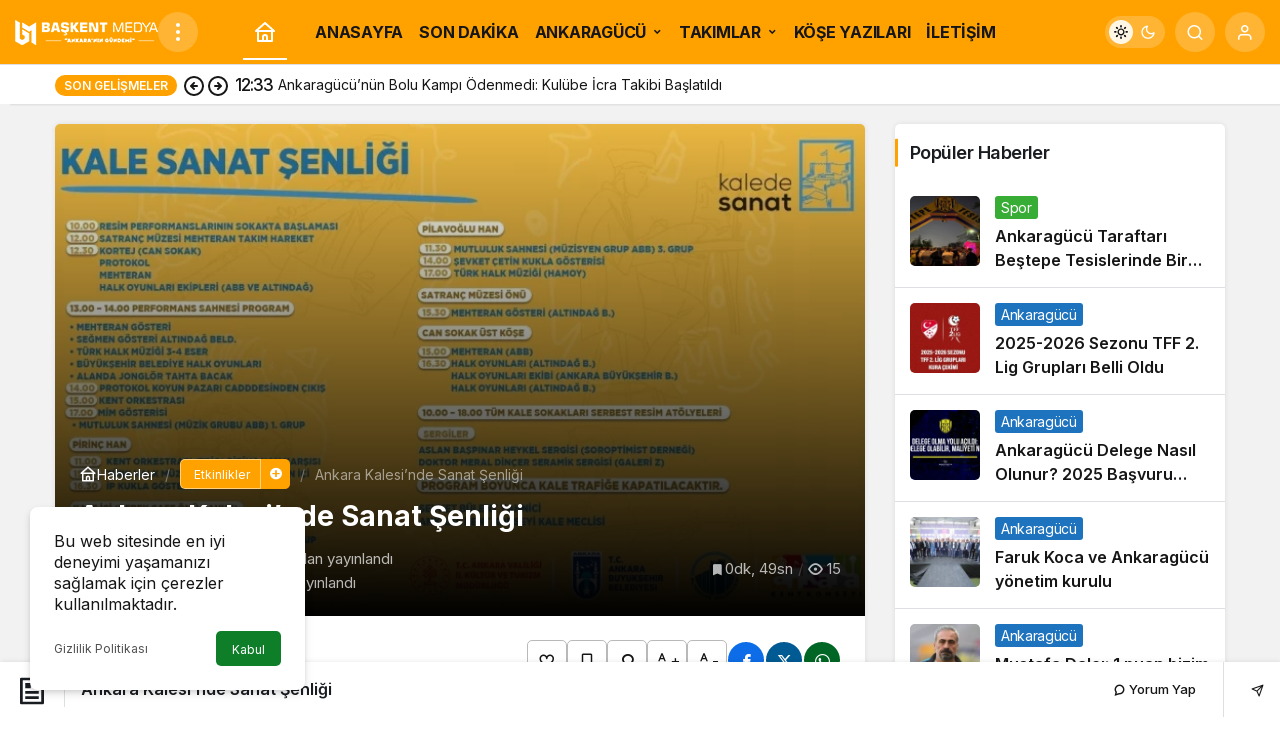

--- FILE ---
content_type: text/html; charset=UTF-8
request_url: https://baskentmedya.com/ankara-kalesinde-sanat-senligi/
body_size: 25663
content:
<!doctype html>
<html lang="tr" prefix="og: http://ogp.me/ns#" class="light-mode">
<head>
	<meta charset="UTF-8">
	<meta http-equiv="X-UA-Compatible" content="IE=edge">
	<meta name="viewport" content="width=device-width, initial-scale=1, minimum-scale=1">
	<link rel="profile" href="https://gmpg.org/xfn/11">
	<meta name='robots' content='index, follow, max-image-preview:large, max-snippet:-1, max-video-preview:-1' />
	<style>img:is([sizes="auto" i], [sizes^="auto," i]) { contain-intrinsic-size: 3000px 1500px }</style>
	<link rel='preload' as='style' href='https://baskentmedya.com/wp-content/themes/kanews/assets/css/theme.min.css' />
<link rel='preload' as='style' href='https://baskentmedya.com/wp-content/themes/kanews/assets/css/theme-single.min.css' />
<link rel='preload' as='font' href='https://baskentmedya.com/wp-content/themes/kanews/assets/fonts/icomoon.woff' type='font/woff' crossorigin='anonymous' />

	<!-- This site is optimized with the Yoast SEO plugin v26.5 - https://yoast.com/wordpress/plugins/seo/ -->
	<title>Ankara Kalesi&#039;nde Sanat Şenliği - Başkent Medya</title>
	<link rel="canonical" href="https://baskentmedya.com/ankara-kalesinde-sanat-senligi/" />
	<meta property="og:locale" content="tr_TR" />
	<meta property="og:type" content="article" />
	<meta property="og:title" content="Ankara Kalesi&#039;nde Sanat Şenliği - Başkent Medya" />
	<meta property="og:description" content="&#046;&#046;&#046;" />
	<meta property="og:url" content="https://baskentmedya.com/ankara-kalesinde-sanat-senligi/" />
	<meta property="og:site_name" content="Başkent Medya" />
	<meta property="article:published_time" content="2021-07-09T11:42:30+00:00" />
	<meta property="article:modified_time" content="2021-07-09T11:43:25+00:00" />
	<meta property="og:image" content="https://baskentmedya.com/wp-content/uploads/2021/07/resim_2021-07-09_144137.png" />
	<meta property="og:image:width" content="790" />
	<meta property="og:image:height" content="480" />
	<meta property="og:image:type" content="image/png" />
	<meta name="author" content="Gorkem Yilmaz" />
	<meta name="twitter:card" content="summary_large_image" />
	<meta name="twitter:label1" content="Yazan:" />
	<meta name="twitter:data1" content="Gorkem Yilmaz" />
	<meta name="twitter:label2" content="Tahmini okuma süresi" />
	<meta name="twitter:data2" content="1 dakika" />
	<script type="application/ld+json" class="yoast-schema-graph">{"@context":"https://schema.org","@graph":[{"@type":"Article","@id":"https://baskentmedya.com/ankara-kalesinde-sanat-senligi/#article","isPartOf":{"@id":"https://baskentmedya.com/ankara-kalesinde-sanat-senligi/"},"author":{"name":"Gorkem Yilmaz","@id":"https://baskentmedya.com/#/schema/person/3c7214268e9e1fe1e5e13c9314650902"},"headline":"Ankara Kalesi&#8217;nde Sanat Şenliği","datePublished":"2021-07-09T11:42:30+00:00","dateModified":"2021-07-09T11:43:25+00:00","mainEntityOfPage":{"@id":"https://baskentmedya.com/ankara-kalesinde-sanat-senligi/"},"wordCount":169,"commentCount":0,"publisher":{"@id":"https://baskentmedya.com/#organization"},"image":{"@id":"https://baskentmedya.com/ankara-kalesinde-sanat-senligi/#primaryimage"},"thumbnailUrl":"https://baskentmedya.com/wp-content/uploads/2021/07/resim_2021-07-09_144137.png","keywords":["ankara","ankara kalesi","başkent","sanat şenliği"],"articleSection":["Etkinlikler"],"inLanguage":"tr","potentialAction":[{"@type":"CommentAction","name":"Comment","target":["https://baskentmedya.com/ankara-kalesinde-sanat-senligi/#respond"]}]},{"@type":"WebPage","@id":"https://baskentmedya.com/ankara-kalesinde-sanat-senligi/","url":"https://baskentmedya.com/ankara-kalesinde-sanat-senligi/","name":"Ankara Kalesi'nde Sanat Şenliği - Başkent Medya","isPartOf":{"@id":"https://baskentmedya.com/#website"},"primaryImageOfPage":{"@id":"https://baskentmedya.com/ankara-kalesinde-sanat-senligi/#primaryimage"},"image":{"@id":"https://baskentmedya.com/ankara-kalesinde-sanat-senligi/#primaryimage"},"thumbnailUrl":"https://baskentmedya.com/wp-content/uploads/2021/07/resim_2021-07-09_144137.png","datePublished":"2021-07-09T11:42:30+00:00","dateModified":"2021-07-09T11:43:25+00:00","breadcrumb":{"@id":"https://baskentmedya.com/ankara-kalesinde-sanat-senligi/#breadcrumb"},"inLanguage":"tr","potentialAction":[{"@type":"ReadAction","target":["https://baskentmedya.com/ankara-kalesinde-sanat-senligi/"]}]},{"@type":"ImageObject","inLanguage":"tr","@id":"https://baskentmedya.com/ankara-kalesinde-sanat-senligi/#primaryimage","url":"https://baskentmedya.com/wp-content/uploads/2021/07/resim_2021-07-09_144137.png","contentUrl":"https://baskentmedya.com/wp-content/uploads/2021/07/resim_2021-07-09_144137.png","width":790,"height":480},{"@type":"BreadcrumbList","@id":"https://baskentmedya.com/ankara-kalesinde-sanat-senligi/#breadcrumb","itemListElement":[{"@type":"ListItem","position":1,"name":"Anasayfa","item":"https://baskentmedya.com/"},{"@type":"ListItem","position":2,"name":"Ankara Kalesi&#8217;nde Sanat Şenliği"}]},{"@type":"WebSite","@id":"https://baskentmedya.com/#website","url":"https://baskentmedya.com/","name":"Başkent Medya","description":"Ankara&#039;ya Has!","publisher":{"@id":"https://baskentmedya.com/#organization"},"potentialAction":[{"@type":"SearchAction","target":{"@type":"EntryPoint","urlTemplate":"https://baskentmedya.com/?s={search_term_string}"},"query-input":{"@type":"PropertyValueSpecification","valueRequired":true,"valueName":"search_term_string"}}],"inLanguage":"tr"},{"@type":"Organization","@id":"https://baskentmedya.com/#organization","name":"Başkent Medya","url":"https://baskentmedya.com/","logo":{"@type":"ImageObject","inLanguage":"tr","@id":"https://baskentmedya.com/#/schema/logo/image/","url":"https://baskentmedya.com/wp-content/uploads/2021/04/bm-beyaz-02.png","contentUrl":"https://baskentmedya.com/wp-content/uploads/2021/04/bm-beyaz-02.png","width":3508,"height":2480,"caption":"Başkent Medya"},"image":{"@id":"https://baskentmedya.com/#/schema/logo/image/"}},{"@type":"Person","@id":"https://baskentmedya.com/#/schema/person/3c7214268e9e1fe1e5e13c9314650902","name":"Gorkem Yilmaz","image":{"@type":"ImageObject","inLanguage":"tr","@id":"https://baskentmedya.com/#/schema/person/image/","url":"https://baskentmedya.com/wp-content/uploads/2021/06/Gorkem-Yilmaz_avatar-96x96.png","contentUrl":"https://baskentmedya.com/wp-content/uploads/2021/06/Gorkem-Yilmaz_avatar-96x96.png","caption":"Gorkem Yilmaz"},"url":"https://baskentmedya.com/author/gorkem-yilmaz/"}]}</script>
	<!-- / Yoast SEO plugin. -->


<link rel='dns-prefetch' href='//s.gravatar.com' />
<link rel='dns-prefetch' href='//fonts.googleapis.com' />
<link rel='dns-prefetch' href='//fonts.gstatic.com' />
<link rel='dns-prefetch' href='//cdnjs.cloudflare.com' />
<link rel='dns-prefetch' href='//www.google-analytics.com' />
<link rel='dns-prefetch' href='//www.googletagmanager.com' />
<link rel='dns-prefetch' href='//pagead2.googlesyndication.com' />
<link rel="alternate" type="application/rss+xml" title="Başkent Medya &raquo; akışı" href="https://baskentmedya.com/feed/" />
<link rel="alternate" type="application/rss+xml" title="Başkent Medya &raquo; yorum akışı" href="https://baskentmedya.com/comments/feed/" />
<link rel="alternate" type="application/rss+xml" title="Başkent Medya &raquo; Ankara Kalesi&#8217;nde Sanat Şenliği yorum akışı" href="https://baskentmedya.com/ankara-kalesinde-sanat-senligi/feed/" />
<!-- Kanews Theme --><meta name="datePublished" content="2021-07-09T14:42:30+03:00" /><meta name="dateModified" content="2021-07-09T14:43:25+03:00" /><meta name="url" content="https://baskentmedya.com/ankara-kalesinde-sanat-senligi/" /><meta name="articleSection" content="news" /><meta name="articleAuthor" content="Gorkem Yilmaz" /><meta property="article:published_time" content="2021-07-09T14:42:30+03:00" />
<meta property="og:site_name" content="Başkent Medya" />
<meta property="og:type" content="article" />
<meta property="og:url" content="https://baskentmedya.com/ankara-kalesinde-sanat-senligi/" /><meta property="og:title" content="Ankara Kalesi&#8217;nde Sanat Şenliği - Başkent Medya" />
<meta property="twitter:title" content="Ankara Kalesi&#8217;nde Sanat Şenliği - Başkent Medya" /><meta name="twitter:card" content="summary_large_image" />
<meta property="og:image:width" content="790" />
<meta property="og:image:height" content="480" />
<meta property="og:image" content="https://baskentmedya.com/wp-content/uploads/2021/07/resim_2021-07-09_144137.png" />
<meta property="twitter:image" content="https://baskentmedya.com/wp-content/uploads/2021/07/resim_2021-07-09_144137.png" />
<!-- /Kanews Theme -->

<link rel='stylesheet' id='wp-block-library-css' href='https://baskentmedya.com/wp-includes/css/dist/block-library/style.min.css' media='all' />
<style id='wp-block-library-theme-inline-css'>
.wp-block-audio :where(figcaption){color:#555;font-size:13px;text-align:center}.is-dark-theme .wp-block-audio :where(figcaption){color:#ffffffa6}.wp-block-audio{margin:0 0 1em}.wp-block-code{border:1px solid #ccc;border-radius:4px;font-family:Menlo,Consolas,monaco,monospace;padding:.8em 1em}.wp-block-embed :where(figcaption){color:#555;font-size:13px;text-align:center}.is-dark-theme .wp-block-embed :where(figcaption){color:#ffffffa6}.wp-block-embed{margin:0 0 1em}.blocks-gallery-caption{color:#555;font-size:13px;text-align:center}.is-dark-theme .blocks-gallery-caption{color:#ffffffa6}:root :where(.wp-block-image figcaption){color:#555;font-size:13px;text-align:center}.is-dark-theme :root :where(.wp-block-image figcaption){color:#ffffffa6}.wp-block-image{margin:0 0 1em}.wp-block-pullquote{border-bottom:4px solid;border-top:4px solid;color:currentColor;margin-bottom:1.75em}.wp-block-pullquote cite,.wp-block-pullquote footer,.wp-block-pullquote__citation{color:currentColor;font-size:.8125em;font-style:normal;text-transform:uppercase}.wp-block-quote{border-left:.25em solid;margin:0 0 1.75em;padding-left:1em}.wp-block-quote cite,.wp-block-quote footer{color:currentColor;font-size:.8125em;font-style:normal;position:relative}.wp-block-quote:where(.has-text-align-right){border-left:none;border-right:.25em solid;padding-left:0;padding-right:1em}.wp-block-quote:where(.has-text-align-center){border:none;padding-left:0}.wp-block-quote.is-large,.wp-block-quote.is-style-large,.wp-block-quote:where(.is-style-plain){border:none}.wp-block-search .wp-block-search__label{font-weight:700}.wp-block-search__button{border:1px solid #ccc;padding:.375em .625em}:where(.wp-block-group.has-background){padding:1.25em 2.375em}.wp-block-separator.has-css-opacity{opacity:.4}.wp-block-separator{border:none;border-bottom:2px solid;margin-left:auto;margin-right:auto}.wp-block-separator.has-alpha-channel-opacity{opacity:1}.wp-block-separator:not(.is-style-wide):not(.is-style-dots){width:100px}.wp-block-separator.has-background:not(.is-style-dots){border-bottom:none;height:1px}.wp-block-separator.has-background:not(.is-style-wide):not(.is-style-dots){height:2px}.wp-block-table{margin:0 0 1em}.wp-block-table td,.wp-block-table th{word-break:normal}.wp-block-table :where(figcaption){color:#555;font-size:13px;text-align:center}.is-dark-theme .wp-block-table :where(figcaption){color:#ffffffa6}.wp-block-video :where(figcaption){color:#555;font-size:13px;text-align:center}.is-dark-theme .wp-block-video :where(figcaption){color:#ffffffa6}.wp-block-video{margin:0 0 1em}:root :where(.wp-block-template-part.has-background){margin-bottom:0;margin-top:0;padding:1.25em 2.375em}
</style>
<link rel='stylesheet' id='kanews-blocks-css' href='https://baskentmedya.com/wp-content/themes/kanews/gutenberg/build/style-blocks.css' media='all' />
<style id='global-styles-inline-css'>
:root{--wp--preset--aspect-ratio--square: 1;--wp--preset--aspect-ratio--4-3: 4/3;--wp--preset--aspect-ratio--3-4: 3/4;--wp--preset--aspect-ratio--3-2: 3/2;--wp--preset--aspect-ratio--2-3: 2/3;--wp--preset--aspect-ratio--16-9: 16/9;--wp--preset--aspect-ratio--9-16: 9/16;--wp--preset--color--black: #000000;--wp--preset--color--cyan-bluish-gray: #abb8c3;--wp--preset--color--white: #ffffff;--wp--preset--color--pale-pink: #f78da7;--wp--preset--color--vivid-red: #cf2e2e;--wp--preset--color--luminous-vivid-orange: #ff6900;--wp--preset--color--luminous-vivid-amber: #fcb900;--wp--preset--color--light-green-cyan: #7bdcb5;--wp--preset--color--vivid-green-cyan: #00d084;--wp--preset--color--pale-cyan-blue: #8ed1fc;--wp--preset--color--vivid-cyan-blue: #0693e3;--wp--preset--color--vivid-purple: #9b51e0;--wp--preset--gradient--vivid-cyan-blue-to-vivid-purple: linear-gradient(135deg,rgba(6,147,227,1) 0%,rgb(155,81,224) 100%);--wp--preset--gradient--light-green-cyan-to-vivid-green-cyan: linear-gradient(135deg,rgb(122,220,180) 0%,rgb(0,208,130) 100%);--wp--preset--gradient--luminous-vivid-amber-to-luminous-vivid-orange: linear-gradient(135deg,rgba(252,185,0,1) 0%,rgba(255,105,0,1) 100%);--wp--preset--gradient--luminous-vivid-orange-to-vivid-red: linear-gradient(135deg,rgba(255,105,0,1) 0%,rgb(207,46,46) 100%);--wp--preset--gradient--very-light-gray-to-cyan-bluish-gray: linear-gradient(135deg,rgb(238,238,238) 0%,rgb(169,184,195) 100%);--wp--preset--gradient--cool-to-warm-spectrum: linear-gradient(135deg,rgb(74,234,220) 0%,rgb(151,120,209) 20%,rgb(207,42,186) 40%,rgb(238,44,130) 60%,rgb(251,105,98) 80%,rgb(254,248,76) 100%);--wp--preset--gradient--blush-light-purple: linear-gradient(135deg,rgb(255,206,236) 0%,rgb(152,150,240) 100%);--wp--preset--gradient--blush-bordeaux: linear-gradient(135deg,rgb(254,205,165) 0%,rgb(254,45,45) 50%,rgb(107,0,62) 100%);--wp--preset--gradient--luminous-dusk: linear-gradient(135deg,rgb(255,203,112) 0%,rgb(199,81,192) 50%,rgb(65,88,208) 100%);--wp--preset--gradient--pale-ocean: linear-gradient(135deg,rgb(255,245,203) 0%,rgb(182,227,212) 50%,rgb(51,167,181) 100%);--wp--preset--gradient--electric-grass: linear-gradient(135deg,rgb(202,248,128) 0%,rgb(113,206,126) 100%);--wp--preset--gradient--midnight: linear-gradient(135deg,rgb(2,3,129) 0%,rgb(40,116,252) 100%);--wp--preset--font-size--small: 13px;--wp--preset--font-size--medium: 20px;--wp--preset--font-size--large: 36px;--wp--preset--font-size--x-large: 42px;--wp--preset--spacing--20: 0.44rem;--wp--preset--spacing--30: 0.67rem;--wp--preset--spacing--40: 1rem;--wp--preset--spacing--50: 1.5rem;--wp--preset--spacing--60: 2.25rem;--wp--preset--spacing--70: 3.38rem;--wp--preset--spacing--80: 5.06rem;--wp--preset--shadow--natural: 6px 6px 9px rgba(0, 0, 0, 0.2);--wp--preset--shadow--deep: 12px 12px 50px rgba(0, 0, 0, 0.4);--wp--preset--shadow--sharp: 6px 6px 0px rgba(0, 0, 0, 0.2);--wp--preset--shadow--outlined: 6px 6px 0px -3px rgba(255, 255, 255, 1), 6px 6px rgba(0, 0, 0, 1);--wp--preset--shadow--crisp: 6px 6px 0px rgba(0, 0, 0, 1);}:where(.is-layout-flex){gap: 0.5em;}:where(.is-layout-grid){gap: 0.5em;}body .is-layout-flex{display: flex;}.is-layout-flex{flex-wrap: wrap;align-items: center;}.is-layout-flex > :is(*, div){margin: 0;}body .is-layout-grid{display: grid;}.is-layout-grid > :is(*, div){margin: 0;}:where(.wp-block-columns.is-layout-flex){gap: 2em;}:where(.wp-block-columns.is-layout-grid){gap: 2em;}:where(.wp-block-post-template.is-layout-flex){gap: 1.25em;}:where(.wp-block-post-template.is-layout-grid){gap: 1.25em;}.has-black-color{color: var(--wp--preset--color--black) !important;}.has-cyan-bluish-gray-color{color: var(--wp--preset--color--cyan-bluish-gray) !important;}.has-white-color{color: var(--wp--preset--color--white) !important;}.has-pale-pink-color{color: var(--wp--preset--color--pale-pink) !important;}.has-vivid-red-color{color: var(--wp--preset--color--vivid-red) !important;}.has-luminous-vivid-orange-color{color: var(--wp--preset--color--luminous-vivid-orange) !important;}.has-luminous-vivid-amber-color{color: var(--wp--preset--color--luminous-vivid-amber) !important;}.has-light-green-cyan-color{color: var(--wp--preset--color--light-green-cyan) !important;}.has-vivid-green-cyan-color{color: var(--wp--preset--color--vivid-green-cyan) !important;}.has-pale-cyan-blue-color{color: var(--wp--preset--color--pale-cyan-blue) !important;}.has-vivid-cyan-blue-color{color: var(--wp--preset--color--vivid-cyan-blue) !important;}.has-vivid-purple-color{color: var(--wp--preset--color--vivid-purple) !important;}.has-black-background-color{background-color: var(--wp--preset--color--black) !important;}.has-cyan-bluish-gray-background-color{background-color: var(--wp--preset--color--cyan-bluish-gray) !important;}.has-white-background-color{background-color: var(--wp--preset--color--white) !important;}.has-pale-pink-background-color{background-color: var(--wp--preset--color--pale-pink) !important;}.has-vivid-red-background-color{background-color: var(--wp--preset--color--vivid-red) !important;}.has-luminous-vivid-orange-background-color{background-color: var(--wp--preset--color--luminous-vivid-orange) !important;}.has-luminous-vivid-amber-background-color{background-color: var(--wp--preset--color--luminous-vivid-amber) !important;}.has-light-green-cyan-background-color{background-color: var(--wp--preset--color--light-green-cyan) !important;}.has-vivid-green-cyan-background-color{background-color: var(--wp--preset--color--vivid-green-cyan) !important;}.has-pale-cyan-blue-background-color{background-color: var(--wp--preset--color--pale-cyan-blue) !important;}.has-vivid-cyan-blue-background-color{background-color: var(--wp--preset--color--vivid-cyan-blue) !important;}.has-vivid-purple-background-color{background-color: var(--wp--preset--color--vivid-purple) !important;}.has-black-border-color{border-color: var(--wp--preset--color--black) !important;}.has-cyan-bluish-gray-border-color{border-color: var(--wp--preset--color--cyan-bluish-gray) !important;}.has-white-border-color{border-color: var(--wp--preset--color--white) !important;}.has-pale-pink-border-color{border-color: var(--wp--preset--color--pale-pink) !important;}.has-vivid-red-border-color{border-color: var(--wp--preset--color--vivid-red) !important;}.has-luminous-vivid-orange-border-color{border-color: var(--wp--preset--color--luminous-vivid-orange) !important;}.has-luminous-vivid-amber-border-color{border-color: var(--wp--preset--color--luminous-vivid-amber) !important;}.has-light-green-cyan-border-color{border-color: var(--wp--preset--color--light-green-cyan) !important;}.has-vivid-green-cyan-border-color{border-color: var(--wp--preset--color--vivid-green-cyan) !important;}.has-pale-cyan-blue-border-color{border-color: var(--wp--preset--color--pale-cyan-blue) !important;}.has-vivid-cyan-blue-border-color{border-color: var(--wp--preset--color--vivid-cyan-blue) !important;}.has-vivid-purple-border-color{border-color: var(--wp--preset--color--vivid-purple) !important;}.has-vivid-cyan-blue-to-vivid-purple-gradient-background{background: var(--wp--preset--gradient--vivid-cyan-blue-to-vivid-purple) !important;}.has-light-green-cyan-to-vivid-green-cyan-gradient-background{background: var(--wp--preset--gradient--light-green-cyan-to-vivid-green-cyan) !important;}.has-luminous-vivid-amber-to-luminous-vivid-orange-gradient-background{background: var(--wp--preset--gradient--luminous-vivid-amber-to-luminous-vivid-orange) !important;}.has-luminous-vivid-orange-to-vivid-red-gradient-background{background: var(--wp--preset--gradient--luminous-vivid-orange-to-vivid-red) !important;}.has-very-light-gray-to-cyan-bluish-gray-gradient-background{background: var(--wp--preset--gradient--very-light-gray-to-cyan-bluish-gray) !important;}.has-cool-to-warm-spectrum-gradient-background{background: var(--wp--preset--gradient--cool-to-warm-spectrum) !important;}.has-blush-light-purple-gradient-background{background: var(--wp--preset--gradient--blush-light-purple) !important;}.has-blush-bordeaux-gradient-background{background: var(--wp--preset--gradient--blush-bordeaux) !important;}.has-luminous-dusk-gradient-background{background: var(--wp--preset--gradient--luminous-dusk) !important;}.has-pale-ocean-gradient-background{background: var(--wp--preset--gradient--pale-ocean) !important;}.has-electric-grass-gradient-background{background: var(--wp--preset--gradient--electric-grass) !important;}.has-midnight-gradient-background{background: var(--wp--preset--gradient--midnight) !important;}.has-small-font-size{font-size: var(--wp--preset--font-size--small) !important;}.has-medium-font-size{font-size: var(--wp--preset--font-size--medium) !important;}.has-large-font-size{font-size: var(--wp--preset--font-size--large) !important;}.has-x-large-font-size{font-size: var(--wp--preset--font-size--x-large) !important;}
:where(.wp-block-post-template.is-layout-flex){gap: 1.25em;}:where(.wp-block-post-template.is-layout-grid){gap: 1.25em;}
:where(.wp-block-columns.is-layout-flex){gap: 2em;}:where(.wp-block-columns.is-layout-grid){gap: 2em;}
:root :where(.wp-block-pullquote){font-size: 1.5em;line-height: 1.6;}
</style>
<style id='woocommerce-inline-inline-css'>
.woocommerce form .form-row .required { visibility: visible; }
</style>
<link rel='stylesheet' id='brands-styles-css' href='https://baskentmedya.com/wp-content/plugins/woocommerce/assets/css/brands.css' media='all' />
<link rel='stylesheet' id='kanews-theme-css' href='https://baskentmedya.com/wp-content/themes/kanews/assets/css/theme.min.css' media='all' />
<style id='kanews-theme-inline-css'>
.dark-mode .site-header-logo img{content:url(https://baskentmedya.com/wp-content/uploads/2021/04/bm-logo143x26.png);width:143px}@media (min-width:992px){.kanews-post-headline{}}.kanews-category-16.kanews-category{--kan-theme-color:#65427e !important}.kanews-category-24.kanews-category{--kan-theme-color:#1e73be !important}.kanews-category-302.kanews-category{--kan-theme-color:#ffa200 !important}.kanews-category-751.kanews-category{--kan-theme-color:#2d0e2a !important}.kanews-category-25.kanews-category{--kan-theme-color:#dd3333 !important}.kanews-category-354.kanews-category{--kan-theme-color:#dd3333 !important}.kanews-category-26.kanews-category{--kan-theme-color:#8224e3 !important}.kanews-category-17.kanews-category{--kan-theme-color:#8224e3 !important}.kanews-category-18.kanews-category{--kan-theme-color:#02c19f !important}.kanews-category-20.kanews-category{--kan-theme-color:#37ad35 !important}:root{--wp--preset--color--primary:#ffa200;--kan-theme-color:#ffa200}
</style>
<link rel='stylesheet' id='kanews-theme-single-css' href='https://baskentmedya.com/wp-content/themes/kanews/assets/css/theme-single.min.css' media='all' />
<style id='kanews-theme-single-inline-css'>
@media (min-width:992px){.kanews-article-title{}}@media (min-width:992px){.kanews-article-title+p{}}@media (min-width:992px){.kanews-article-meta{}}@media (min-width:992px){.kanews-article-content li, .kanews-article-content p, .kanews-article-content{}}
</style>
<link rel='stylesheet' id='kanews-dark-theme-css' href='https://baskentmedya.com/wp-content/themes/kanews/assets/css/dark.min.css' media='all' />
<script src="https://baskentmedya.com/wp-includes/js/jquery/jquery.min.js" id="jquery-core-js"></script>
<script src="https://baskentmedya.com/wp-includes/js/jquery/jquery-migrate.min.js" id="jquery-migrate-js"></script>
<link rel="https://api.w.org/" href="https://baskentmedya.com/wp-json/" /><link rel="alternate" title="JSON" type="application/json" href="https://baskentmedya.com/wp-json/wp/v2/posts/3122" /><meta name="generator" content="WordPress 6.8.3" />
<meta name="generator" content="WooCommerce 10.3.6" />
<link rel='shortlink' href='https://baskentmedya.com/?p=3122' />
<link rel="alternate" title="oEmbed (JSON)" type="application/json+oembed" href="https://baskentmedya.com/wp-json/oembed/1.0/embed?url=https%3A%2F%2Fbaskentmedya.com%2Fankara-kalesinde-sanat-senligi%2F" />
<link rel="alternate" title="oEmbed (XML)" type="text/xml+oembed" href="https://baskentmedya.com/wp-json/oembed/1.0/embed?url=https%3A%2F%2Fbaskentmedya.com%2Fankara-kalesinde-sanat-senligi%2F&#038;format=xml" />
<meta name="generator" content="Site Kit by Google 1.167.0" /><link rel="manifest" href="https://baskentmedya.com//manifest.json"><link rel="prefetch" href="https://baskentmedya.com//manifest.json"><meta name="apple-mobile-web-app-statubar" content=""> <script>
 if ('serviceWorker' in navigator) {
 window.addEventListener('load', function () {
 navigator.serviceWorker.register('https://baskentmedya.com/service-worker.js').then(function (registration) {
 console.log('ServiceWorker registration successful with scope: ', registration.scope);
 }, function (err) {
 console.log('ServiceWorker registration failed: ', err);
 });
 });
 }
 </script>
 <script async src="https://pagead2.googlesyndication.com/pagead/js/adsbygoogle.js?client=ca-pub-4042505943548914"
     crossorigin="anonymous"></script>

<!-- Global site tag (gtag.js) - Google Analytics -->
<script async src="https://www.googletagmanager.com/gtag/js?id=G-GLPTGTLPDD"></script>
<script>
  window.dataLayer = window.dataLayer || [];
  function gtag(){dataLayer.push(arguments);}
  gtag('js', new Date());

  gtag('config', 'G-GLPTGTLPDD');
</script><script id="kanews-theme-schema" type="application/ld+json">{"@context": "https://schema.org","@graph": [
 {
 "@type": "Organization",
 "@id": "https://baskentmedya.com/#organization",
 "url": "https://baskentmedya.com/",
 "name": "Başkent Medya",
 "logo": {
 "@type": "ImageObject",
 "url": "https://baskentmedya.com/wp-content/uploads/2021/04/bm-logo143x26.png",
 "width": "143",
 "height": "26"
 }
 },
 {
 "@type": "ImageObject",
 "@id": "https://baskentmedya.com/ankara-kalesinde-sanat-senligi/#primaryImage",
 "url": "https://baskentmedya.com/wp-content/uploads/2021/07/resim_2021-07-09_144137.png",
 "width": 790,
 "height": 480,
 "inLanguage": "tr"
 },
 {
 "@type": "WebSite",
 "@id": "https://baskentmedya.com/#website",
 "url": "https://baskentmedya.com",
 "name": "Başkent Medya",
 "description": "Ankara&#039;ya Has!",
 "publisher": {
 "@id": "https://baskentmedya.com/#organization"
 },
 "inLanguage": "tr",
 "potentialAction": {
 "@type": "SearchAction",
 "target": "https://baskentmedya.com/?s={search_term_string}",
 "query-input": "required name=search_term_string"
 }
 },
 {
 "@type": "WebPage",
 "@id": "https://baskentmedya.com/ankara-kalesinde-sanat-senligi/#webpage",
 "url": "https://baskentmedya.com/ankara-kalesinde-sanat-senligi/",
 "inLanguage": "tr",
 "name": "Ankara Kalesi&#8217;nde Sanat Şenliği - Başkent Medya",
 "isPartOf": {
 "@id": "https://baskentmedya.com/#website"
 },
 "primaryImageOfPage": {
 "@id": "https://baskentmedya.com/ankara-kalesinde-sanat-senligi/#primaryImage"
 }
 },
 {
 "@id": "#post-3122",
 "@type": "NewsArticle",
 "headline": "Ankara Kalesi&#8217;nde Sanat Şenliği - Başkent Medya",
 "url": "https://baskentmedya.com/ankara-kalesinde-sanat-senligi/",
 "isPartOf": {
 "@id": "https://baskentmedya.com/ankara-kalesinde-sanat-senligi/#webpage"
 },
 "inLanguage": "tr",
 "author": {
 "@type": "Person",
 "name": "Gorkem Yilmaz",
 "url": "https://baskentmedya.com/author/"
 },
 "keywords": [
 "ankara",
 "ankara kalesi",
 "başkent",
 "sanat şenliği"
 ],
 "articleSection": "Etkinlikler",
 "datePublished": "2021-07-09T14:42:30+03:00",
 "dateModified": "2021-07-09T14:43:25+03:00",
 "publisher": {
 "@id": "https://baskentmedya.com/#organization"
 },
 "image": {
 "@id": "https://baskentmedya.com/ankara-kalesinde-sanat-senligi/#primaryImage"
 },
 "mainEntityOfPage": {
 "@id": "https://baskentmedya.com/ankara-kalesinde-sanat-senligi/#webpage"
 }
 }
]}</script>
	<noscript><style>.woocommerce-product-gallery{ opacity: 1 !important; }</style></noscript>
	
<!-- Site Kit tarafından eklenen Google AdSense meta etiketleri -->
<meta name="google-adsense-platform-account" content="ca-host-pub-2644536267352236">
<meta name="google-adsense-platform-domain" content="sitekit.withgoogle.com">
<!-- Site Kit tarafından eklenen Google AdSense meta etiketlerine son verin -->

<!-- Google AdSense snippet added by Site Kit -->
<script async src="https://pagead2.googlesyndication.com/pagead/js/adsbygoogle.js?client=ca-pub-4042505943548914&amp;host=ca-host-pub-2644536267352236" crossorigin="anonymous"></script>

<!-- End Google AdSense snippet added by Site Kit -->
<link rel="icon" href="https://baskentmedya.com/wp-content/uploads/2021/04/logo-arkaplansiz-70x70.png" sizes="32x32" />
<link rel="icon" href="https://baskentmedya.com/wp-content/uploads/2021/04/logo-arkaplansiz.png" sizes="192x192" />
<link rel="apple-touch-icon" href="https://baskentmedya.com/wp-content/uploads/2021/04/logo-arkaplansiz.png" />
<meta name="msapplication-TileImage" content="https://baskentmedya.com/wp-content/uploads/2021/04/logo-arkaplansiz.png" />
<meta name="theme-color" content="#ffa200" />
			<meta name="msapplication-navbutton-color" content="#ffa200">
      <meta name="apple-mobile-web-app-status-bar-style" content="#ffa200"></head>

<body data-rsssl=1 class="wp-singular post-template-default single single-post postid-3122 single-format-standard wp-theme-kanews theme-kanews woocommerce-no-js kanews-theme-by-kanthemes category-302 single-layout-box">
		<div id="page" class="site-wrapper">
		
			<div class="site-head site-head-2 head-height-3 ">

  <header id="header" class="site-header">

    <div class="site-header-wrapper  site-navbar-wrapper-fixed">
                          
      <div class="site-header-top header-skin-dark">
        <div class="container-fluid">
          <div class="row site-row justify-content-between align-items-center">

            <div class="col-auto">
              <div class="site-header-top-left d-flex align-items-center gap-1">
                <button aria-label="Menü" class="site-mobil-menu-btn hidden-desktop" data-toggle="site-mobile-menu"><svg class="icon-90deg" width="28" height="28" xmlns="http://www.w3.org/2000/svg" viewBox="0 0 24 24" id="bars"><path fill="currentColor" d="M5,12a1,1,0,0,0-1,1v8a1,1,0,0,0,2,0V13A1,1,0,0,0,5,12ZM10,2A1,1,0,0,0,9,3V21a1,1,0,0,0,2,0V3A1,1,0,0,0,10,2ZM20,16a1,1,0,0,0-1,1v4a1,1,0,0,0,2,0V17A1,1,0,0,0,20,16ZM15,8a1,1,0,0,0-1,1V21a1,1,0,0,0,2,0V9A1,1,0,0,0,15,8Z"></path></svg></button>
                
                <div class="site-header-logo"><a href="https://baskentmedya.com/" title="Başkent Medya"><img class="logo-light" src="https://baskentmedya.com/wp-content/uploads/2021/04/bm-logo143x26.png" srcset="https://baskentmedya.com/wp-content/uploads/2021/04/bm-logo143x26.png 2x, https://baskentmedya.com/wp-content/uploads/2021/04/bm-logo143x26.png 1x" alt="" width="143" height="26" /></a></div>                <button class="site-drawer-menu-btn hidden-mobile header-btn-icon" aria-label="Menüyü Aç" data-toggle="site-menu-block"><svg width="24" height="24" xmlns="http://www.w3.org/2000/svg" viewBox="0 0 24 24" id="ellipsis-v"><path fill="currentColor" d="M12,7a2,2,0,1,0-2-2A2,2,0,0,0,12,7Zm0,10a2,2,0,1,0,2,2A2,2,0,0,0,12,17Zm0-7a2,2,0,1,0,2,2A2,2,0,0,0,12,10Z"></path></svg></button>              </div>
            </div>

            <nav id="navbar" class="site-navbar hidden-mobile col">
              <div class="container">
                <div class="navbar-row">
                                      <div class="col-auto no-gutter">
                      <ul class="site-navbar-nav">
                      <li class="current-menu-item home-btn"><a aria-label="Ana sayfa" href="https://baskentmedya.com/"><svg width="24" height="24" xmlns="http://www.w3.org/2000/svg" viewBox="0 0 24 24" id="home"><path fill="currentColor" d="M21.66,10.25l-9-8a1,1,0,0,0-1.32,0l-9,8a1,1,0,0,0-.27,1.11A1,1,0,0,0,3,12H4v9a1,1,0,0,0,1,1H19a1,1,0,0,0,1-1V12h1a1,1,0,0,0,.93-.64A1,1,0,0,0,21.66,10.25ZM13,20H11V17a1,1,0,0,1,2,0Zm5,0H15V17a3,3,0,0,0-6,0v3H6V12H18ZM5.63,10,12,4.34,18.37,10Z"></path></svg></a></li>
                      </ul>
                    </div>
                                    <ul id="menu-bm-menu-1" class="site-navbar-nav"><li id="menu-item-5006" class="menu-item menu-item-type-custom menu-item-object-custom menu-item-5006"><a href="https://www.baskentmedya.com"><span>ANASAYFA</span></a></li>
<li id="menu-item-1039" class="menu-item menu-item-type-post_type menu-item-object-page menu-item-1039"><a href="https://baskentmedya.com/son-dakika/"><span>SON DAKİKA</span></a></li>
<li id="menu-item-3561" class="kanews-mega-menu menu-item menu-item-type-taxonomy menu-item-object-category menu-item-has-children menu-item-3561"><a href="https://baskentmedya.com/kategori/spor/ankaragucu-haberleri/"><span>ANKARAGÜCÜ</span></a>
<ul class="sub-menu">
	<li id="menu-item-3771" class="menu-item menu-item-type-taxonomy menu-item-object-category menu-item-3771"><a href="https://baskentmedya.com/kategori/spor/ankaragucu-haberleri/"><span>Ankaragücü</span></a></li>
	<li id="menu-item-3705" class="menu-item menu-item-type-taxonomy menu-item-object-category menu-item-3705"><a href="https://baskentmedya.com/kategori/spor/ankaragucu-haberleri/ankaragucu-gures/"><span>Ankaragücü Güreş</span></a></li>
	<li id="menu-item-3704" class="menu-item menu-item-type-taxonomy menu-item-object-category menu-item-3704"><a href="https://baskentmedya.com/kategori/spor/ankaragucu-haberleri/ankaragucu-boks/"><span>Ankaragücü Boks</span></a></li>
	<li id="menu-item-3685" class="menu-item menu-item-type-taxonomy menu-item-object-category menu-item-3685"><a href="https://baskentmedya.com/kategori/spor/ankaragucu-haberleri/ag-voleybol/"><span>Ankaragücü Voleybol</span></a></li>
</ul>
</li>
<li id="menu-item-1040" class="kanews-mega-menu menu-item menu-item-type-taxonomy menu-item-object-category menu-item-has-children menu-item-1040"><a href="https://baskentmedya.com/kategori/spor/"><span>TAKIMLAR</span></a>
<ul class="sub-menu">
	<li id="menu-item-3562" class="menu-item menu-item-type-taxonomy menu-item-object-category menu-item-3562"><a href="https://baskentmedya.com/kategori/spor/genclerbirligi-haberleri/"><span>Gençlerbirliği</span></a></li>
	<li id="menu-item-3563" class="menu-item menu-item-type-taxonomy menu-item-object-category menu-item-3563"><a href="https://baskentmedya.com/kategori/spor/keciorengucu-haberleri/"><span>Keçiörengücü</span></a></li>
	<li id="menu-item-3862" class="menu-item menu-item-type-post_type menu-item-object-page menu-item-3862"><a href="https://baskentmedya.com/fomget/"><span>Fomget</span></a></li>
</ul>
</li>
<li id="menu-item-3844" class="menu-item menu-item-type-post_type menu-item-object-page menu-item-3844"><a href="https://baskentmedya.com/kose-yazilari/"><span>KÖŞE YAZILARI</span></a></li>
<li id="menu-item-1110" class="menu-item menu-item-type-post_type menu-item-object-page menu-item-1110"><a href="https://baskentmedya.com/iletisim/"><span>İLETİŞİM</span></a></li>
</ul>                  
                </div>
              </div>
            </nav>

            <div class="col-auto">
              <div class="site-header-top-right align-items-center">
                <div class="hidden-mobile"><div class="kanews-mode-change" tabindex="0" role="switch" aria-label="Mod Değiştir" aria-checked="false"><div class="kanews-switch-button" aria-hidden="true"><div class="kanews-switch" aria-hidden="true"></div></div></div></div>
                                                                  <div id="site-header-search" class="kanews-ajax-search-wrapper hidden-mobile"> <button aria-label="Arama Yap" class="header-btn-icon" data-toggle="site-header-search-wrapper"><i class="icon-search"></i></button>
		<div id="site-header-search-wrapper" class="is-hidden"><form role="search" method="get" class="site-header-search-form" action="https://baskentmedya.com/">
		<input class="kanews-ajax-search" type="text" placeholder="Aramak istediğiniz kelimeyi yazın.." value="" name="s" />
		<button aria-label="Arama Yap type="submit"><span class="icon-search icon-2x"></span></button><p>Aradığınız kelimeyi yazın ve entera basın, kapatmak için esc butonuna tıklayın.</p>
		<div id="kanews-loader"></div></form><div class="kanews-popup-close-btn search-close-btn"><i class="icon-close"></i></div></div></div>                                                <button data-toggle="kanews-modal-login" aria-label="Giriş Yap" class="header-btn-icon"><i class="icon-user"></i></button>                              </div>
            </div>

          </div>
        </div>
      </div>
      
              <div class="extra-sub bn-bar hidden-mobile">
          <div class="site-subheader">
            <div class="container">
              <div class="row site-row align-items-center">
                <div class="col-12">
                  <div class="site-subheader-left">
                                    <div class="kanews-ticker-wrapper col pr-0"><div class="row no-gutters"><div class="col-auto"><div class="kanews-ticker-heading"><span>Son Gelişmeler</span></div></div><div class="kanews-ticker-control col-auto"><button class="kanews-ticker-prev" aria-label="Önceki"><svg width="24" height="24" xmlns="http://www.w3.org/2000/svg" viewBox="0 0 24 24" id="arrow-circle-left"><path fill="currentColor" d="M8.29,11.29a1,1,0,0,0-.21.33,1,1,0,0,0,0,.76,1,1,0,0,0,.21.33l3,3a1,1,0,0,0,1.42-1.42L11.41,13H15a1,1,0,0,0,0-2H11.41l1.3-1.29a1,1,0,0,0,0-1.42,1,1,0,0,0-1.42,0ZM2,12A10,10,0,1,0,12,2,10,10,0,0,0,2,12Zm18,0a8,8,0,1,1-8-8A8,8,0,0,1,20,12Z"></path></svg></button><button aria-label="Sonraki" class="kanews-ticker-next"><svg width="24" height="24" xmlns="http://www.w3.org/2000/svg" viewBox="0 0 24 24" id="arrow-circle-right"><path fill="currentColor" d="M15.71,12.71a1,1,0,0,0,.21-.33,1,1,0,0,0,0-.76,1,1,0,0,0-.21-.33l-3-3a1,1,0,0,0-1.42,1.42L12.59,11H9a1,1,0,0,0,0,2h3.59l-1.3,1.29a1,1,0,0,0,0,1.42,1,1,0,0,0,1.42,0ZM22,12A10,10,0,1,0,12,22,10,10,0,0,0,22,12ZM4,12a8,8,0,1,1,8,8A8,8,0,0,1,4,12Z"></path></svg></button></div><div class="kanews-ticker col"><ul class="kanews-ticker-slider"><li><a href="https://baskentmedya.com/ankaragucu-bolu-kampi-icra-takibi/"><span class="kanews-ticker-date hidden-mobile">12:33 </span> <div class="kanews-ticker-title truncate truncate-1">Ankaragücü’nün Bolu Kampı Ödenmedi: Kulübe İcra Takibi Başlatıldı</div></a></li><li><a href="https://baskentmedya.com/ankaragucu-yedek-yoneticisi-ismet-beltan-gorevinden-istifa-etti/"><span class="kanews-ticker-date hidden-mobile">18:20 </span> <div class="kanews-ticker-title truncate truncate-1">Ankaragücü Yedek Yöneticisi İsmet Beltan Görevinden İstifa Etti</div></a></li><li><a href="https://baskentmedya.com/ceyhun-el-bu-duzenin-bir-parcasi-olmak-istemiyorum/"><span class="kanews-ticker-date hidden-mobile">18:01 </span> <div class="kanews-ticker-title truncate truncate-1">Ceyhun El: “Bu Düzenin Bir Parçası Olmak İstemiyorum”</div></a></li><li><a href="https://baskentmedya.com/ankaragucu-yucel-kaya-istifa/"><span class="kanews-ticker-date hidden-mobile">17:49 </span> <div class="kanews-ticker-title truncate truncate-1">Ankaragücü Taraftar Sorumlusu Yücel Kaya Görevinden İstifa Etti</div></a></li><li><a href="https://baskentmedya.com/ankaragucu-bahis-sorusturmasi-pfdk/"><span class="kanews-ticker-date hidden-mobile">17:39 </span> <div class="kanews-ticker-title truncate truncate-1">Ankaragücü’nden 7 Futbolcu Bahis Soruşturması Kapsamında PFDK’ya Sevk Edildi</div></a></li></ul></div></div></div>                  </div>
                </div>
              </div>
            </div>
          </div>
        </div>
            <div id="site-menu-block" class="site-menu-block-style1"><div class="container"><div class="row"><ul id="menu-bm-menu-2" class="site-menu-block"><li class="menu-item menu-item-type-custom menu-item-object-custom menu-item-5006"><a href="https://www.baskentmedya.com"><span>ANASAYFA</span></a></li>
<li class="menu-item menu-item-type-post_type menu-item-object-page menu-item-1039"><a href="https://baskentmedya.com/son-dakika/"><span>SON DAKİKA</span></a></li>
<li class="kanews-mega-menu menu-item menu-item-type-taxonomy menu-item-object-category menu-item-has-children menu-item-3561"><a href="https://baskentmedya.com/kategori/spor/ankaragucu-haberleri/"><span>ANKARAGÜCÜ</span></a>
<ul class="sub-menu">
	<li class="menu-item menu-item-type-taxonomy menu-item-object-category menu-item-3771"><a href="https://baskentmedya.com/kategori/spor/ankaragucu-haberleri/"><span>Ankaragücü</span></a></li>
	<li class="menu-item menu-item-type-taxonomy menu-item-object-category menu-item-3705"><a href="https://baskentmedya.com/kategori/spor/ankaragucu-haberleri/ankaragucu-gures/"><span>Ankaragücü Güreş</span></a></li>
	<li class="menu-item menu-item-type-taxonomy menu-item-object-category menu-item-3704"><a href="https://baskentmedya.com/kategori/spor/ankaragucu-haberleri/ankaragucu-boks/"><span>Ankaragücü Boks</span></a></li>
	<li class="menu-item menu-item-type-taxonomy menu-item-object-category menu-item-3685"><a href="https://baskentmedya.com/kategori/spor/ankaragucu-haberleri/ag-voleybol/"><span>Ankaragücü Voleybol</span></a></li>
</ul>
</li>
<li class="kanews-mega-menu menu-item menu-item-type-taxonomy menu-item-object-category menu-item-has-children menu-item-1040"><a href="https://baskentmedya.com/kategori/spor/"><span>TAKIMLAR</span></a>
<ul class="sub-menu">
	<li class="menu-item menu-item-type-taxonomy menu-item-object-category menu-item-3562"><a href="https://baskentmedya.com/kategori/spor/genclerbirligi-haberleri/"><span>Gençlerbirliği</span></a></li>
	<li class="menu-item menu-item-type-taxonomy menu-item-object-category menu-item-3563"><a href="https://baskentmedya.com/kategori/spor/keciorengucu-haberleri/"><span>Keçiörengücü</span></a></li>
	<li class="menu-item menu-item-type-post_type menu-item-object-page menu-item-3862"><a href="https://baskentmedya.com/fomget/"><span>Fomget</span></a></li>
</ul>
</li>
<li class="menu-item menu-item-type-post_type menu-item-object-page menu-item-3844"><a href="https://baskentmedya.com/kose-yazilari/"><span>KÖŞE YAZILARI</span></a></li>
<li class="menu-item menu-item-type-post_type menu-item-object-page menu-item-1110"><a href="https://baskentmedya.com/iletisim/"><span>İLETİŞİM</span></a></li>
</ul>		<div class="col-12 justify-content-between site-menu-block-footer d-flex flex-wrap align-items-center">
		<div class="site-social-links "><ul class="d-flex justify-content-end"><li><a rel="nofollow" title="Facebook" href="https://www.facebook.com/baskentmedya"><i class="icon-facebook"></i></a></li><li><a rel="nofollow" title="Twitter" href="https://twitter.com/bmedyaspor"><i class="icon-twitter"></i></a></li><li><a rel="nofollow" title="Instagram" href="http://instagram.com/baskentmedya"><i class="icon-instagram"></i></a></li></ul></div>                        <div class="site-footer-menu">
                <ul id="menu-footer" class="d-flex flex-wrap justify-content-center gap-1"><li id="menu-item-902" class="menu-item menu-item-type-custom menu-item-object-custom menu-item-902"><a href="https://baskentmedya.com/author/"><span>Yazarlarımız</span></a></li>
<li id="menu-item-903" class="menu-item menu-item-type-custom menu-item-object-custom menu-item-903"><a href="https://baskentmedya.com/kunye/"><span>Künye</span></a></li>
<li id="menu-item-904" class="menu-item menu-item-type-custom menu-item-object-custom menu-item-904"><a href="https://baskentmedya.com/hesabim-2/"><span>Hesabım</span></a></li>
<li id="menu-item-905" class="menu-item menu-item-type-custom menu-item-object-custom menu-item-905"><a href="https://baskentmedya.com/iletisim/"><span>İletişim</span></a></li>
<li id="menu-item-906" class="menu-item menu-item-type-custom menu-item-object-custom menu-item-906"><a href="https://baskentmedya.com/gizlilik-politikasi-2/"><span>Gizlilik Politikası</span></a></li>
</ul>              </div>
                      
          </div>
		</div></div></div>    </div>

    

  </header>

</div>			
				<main id="main" class="site-main">
			<div class="container">
				<div class="row">
					<div class="site-main-wrapper">
						<div class="site-main-inner d-flex flex-wrap">
							
							<div class="d-flex flex-wrap">
<div class="col-12 col-lg-9 kanews-sticky kgs2 mb-1">
	<article id="post-3122" class="kanews-article kanews-section-box kanews-article-5 post-3122 post type-post status-publish format-standard has-post-thumbnail hentry category-etkinlik tag-ankara tag-ankara-kalesi tag-baskent tag-sanat-senligi">
    <div class="kanews-article-cover">
      				      <div class="kanews-article-thumbnail">
			
				<img class="wp-post-image" src="https://baskentmedya.com/wp-content/uploads/2021/07/resim_2021-07-09_144137.png" width="750" height="456" alt="featured"/>
							</div>
			          	<div class="kanews-article-header">

								<div class='kanews-breadcrumb'><ol class='d-flex align-items-center'><li><a href="https://baskentmedya.com/"><span class="d-flex align-items-center g-05"><svg width="18" height="18" xmlns="http://www.w3.org/2000/svg" viewBox="0 0 24 24" id="home"><path fill="currentColor" d="M21.66,10.25l-9-8a1,1,0,0,0-1.32,0l-9,8a1,1,0,0,0-.27,1.11A1,1,0,0,0,3,12H4v9a1,1,0,0,0,1,1H19a1,1,0,0,0,1-1V12h1a1,1,0,0,0,.93-.64A1,1,0,0,0,21.66,10.25ZM13,20H11V17a1,1,0,0,1,2,0Zm5,0H15V17a3,3,0,0,0-6,0v3H6V12H18ZM5.63,10,12,4.34,18.37,10Z"></path></svg> Haberler</span></a></li><li>
											<a class="kanews-label kanews-label-sm kanews-label-bg" href="https://baskentmedya.com/kategori/etkinlik/"><span>Etkinlikler</span></a><span class="kanews-category-subscribe-button" data-toggle="kanews-modal-login" role="tooltip" data-microtip-position="bottom" aria-label="Takip Etmek için giriş yap"><i class="icon-add"></i></span>
									</li><li><span>Ankara Kalesi&#8217;nde Sanat Şenliği</span></li></ol></div>
		
					<h1 class="kanews-article-title">Ankara Kalesi&#8217;nde Sanat Şenliği</h1>		
		
							
			<div class="kanews-article-meta">
				<div class="row justify-content-between align-items-center">
					<div class="kanews-article-meta-left col-12 col-lg">
						<div class="kanews-article-meta-left-inner d-flex">
		
																																				<div class="kanews-post-author"><div class="author-avatar circle-animation"><svg viewBox="0 0 100 100" xmlns="http://www.w3.org/2000/svg" style="enable-background:new -580 439 577.9 194;" xml:space="preserve"> <circle cx="50" cy="50" r="40"></circle> </svg><img alt='' src='https://baskentmedya.com/wp-content/uploads/2021/06/Gorkem-Yilmaz_avatar-48x48.png' srcset='https://baskentmedya.com/wp-content/uploads/2021/06/Gorkem-Yilmaz_avatar-96x96.png 2x' class='avatar avatar-48 photo' height='48' width='48' decoding='async'/></div></div>
																												
														<div class="kanews-article-meta-left-text">
																																					<div class="kanews-post-author-name author vcard"><a href="https://baskentmedya.com/author/gorkem-yilmaz/">Gorkem Yilmaz</a> tarafından yayınlandı</div>
																																			
																	<span class="posted-on"><time class="entry-date published updated" datetime="2021-07-09T14:42:30+03:00">9 Temmuz 2021, 14:42</time> yayınlandı</span>								
															</div>
						</div>
					</div>
					<div class="kanews-article-meta-right col-12 col-lg-auto">
						
													<span class="kanews-reading-time"><div role="tooltip" data-microtip-position="bottom" aria-label="0dk, 49sn okunabilir"><i class="icon-bookmark"></i>0dk, 49sn</div></span>																			<span class="kanews-post-views"><div role="tooltip" data-microtip-position="bottom" aria-label="14 kez okundu"><i class="icon-view"></i>14</div></span>											</div>
				</div>
			</div>
					
		
	</div>
    </div>
    

	<div class="kanews-article-action">
		<div class="row justift-content-between align-items-center">
						<div class="kanews-article-action-left flex-wrap col-12 col-lg d-flex align-items-center">
									<a class="kanews-service-link googlenews" target="_blank" rel="nofollow noopener" title="Google News ile Abone Ol" href="https://news.google.com/publications/CAAqBwgKMOzCnwsw-cy3Aw?hl=tr&amp;gl=TR&amp;ceid=TR%3Atr"></a>
															</div>
						
			<div class="kanews-article-action-right col-12 col-lg-auto">
				<div class="d-flex align-items-center flex-wrap">
											<div class="kanews-like-wrapper"><button class="kanews-like-button kanews-label kanews-like-button-3122" data-nonce="b18dd8864e" data-post-id="3122" data-iscomment="0" title="Beğen"><i class="icon-like-o"></i><span id="kanews-like-loader"></span></button></div>												<button class="kanews-add-bookmark" data-toggle="kanews-modal-login" title="Favorilerime Ekle"><i class="icon-bookmark-o"></i></button>											
											<div class="kanews-article-assets">
							<ul class="d-flex">
															<li><a title="Yorum Yap" href="#respond"><i class="icon-comment"></i></a></li>
																<li><a title="Yazıyı Büyült" class="increase-text" onclick="doSomething()"><svg width="16" height="16" xmlns="http://www.w3.org/2000/svg" viewBox="0 0 24 24" fill="currentColor"><path d="M6.19983 14H8.3539L9.55389 11H14.4458L15.6458 14H17.7998L12.9998 2H10.9998L6.19983 14ZM11.9998 4.88517 13.6458 9H10.3539L11.9998 4.88517ZM3 16V22L5 22 4.99992 20H18.9999L19 22 21 22 20.9999 16H18.9999V18H4.99992L5 16 3 16Z"></path></svg> +</a></li>
								<li><a title="Yazıyı Küçült" class="decrease-text" onclick="doSomething()"><svg width="16" height="16" xmlns="http://www.w3.org/2000/svg" viewBox="0 0 24 24" fill="currentColor"><path d="M6.19983 14H8.3539L9.55389 11H14.4458L15.6458 14H17.7998L12.9998 2H10.9998L6.19983 14ZM11.9998 4.88517 13.6458 9H10.3539L11.9998 4.88517ZM3 16V22L5 22 4.99992 20H18.9999L19 22 21 22 20.9999 16H18.9999V18H4.99992L5 16 3 16Z"></path></svg> -</a></li>
							</ul>
						</div>

					
										
													<div class="kanews-article-share style-4">
			<ul class="d-flex">
																					<li><a class="bg-facebook" rel="external noopener" target="_blank" href="//www.facebook.com/sharer/sharer.php?u=https://baskentmedya.com/ankara-kalesinde-sanat-senligi/"><i class="icon-facebook"></i></a></li>
												
											
												
												
												
												
																				
													<li><a target="_blank" rel="external noopener" class="bg-twitter" href="//www.twitter.com/intent/tweet?text=Ankara Kalesi&#8217;nde Sanat Şenliği https://baskentmedya.com/ankara-kalesinde-sanat-senligi/"><i class="icon-twitter"></i></a></li>
											
												
												
												
												
																				
											
													<li class="hidden-desktop"><a class="bg-whatsapp" href="whatsapp://send?text=https://baskentmedya.com/ankara-kalesinde-sanat-senligi/"><i class="icon-whatsapp"></i></a></li>
							<li class="hidden-mobile"><a class="bg-whatsapp" href="https://api.whatsapp.com/send?text=Ankara Kalesi&#8217;nde Sanat Şenliği https://baskentmedya.com/ankara-kalesinde-sanat-senligi/"><i class="icon-whatsapp"></i></a></li>
												
												
												
												
							</ul>
		</div>
											
				</div>
			</div>
		</div>
	</div>
	
            <div class="kanews-prev-post-link" hidden><a href="https://baskentmedya.com/ankara-hafta-sonu-melek-mosso-sesiyle-yankilanacak/" rel="prev"></a></div>
      
		<div class="kanews-article-content entry-content">
      <div class="entry-content-wrapper" property="articleBody"><div class="entry-content-inner">
<p>Ankara Kalesi&#8217;nde, Kovid-19 sürecinde zarar gören esnafa destek olmak amacıyla &#8220;Kale Sanat Şenliği&#8221; düzenlenecek.</p>



<p>Ankara Büyükşehir Belediyesinden yapılan açıklamaya göre, Ankara Valiliği İl Kültür ve Turizm Müdürlüğü, Altındağ Belediyesi, Ankara Kent Konseyi Kale Meclisi ve Kültür Sanat Çalışma Grubu&#8217;nun katkılarıyla 11 Temmuz Pazar günü 10.00-18.00 saatleri arasında Ankara Kalesi&#8217;nde düzenlenecek şenlik ile sanat sokağa taşınacak.</p>



<p>Başkentlilerin gün boyu iç kalede sanat atölyelerini ziyaret ederek keyifli zaman geçirmesi sağlanacak.</p>



<p>Ankara&#8217;da yaşayan yerli ve yabancı yaklaşık 200 sanatçının kale sokaklarında resimler yapacağı etkinlikte, Mehteran Grubu gösterisi ve Ankara Kent Orkestrası&#8217;nın müzik dinletisi de yer alacak.</p>



<p>Sanat şenliğinde ayrıca ip kukla gösterisi, pandomim gösterisi, sokak tiyatrosu, halk oyunları, serbest sanat atölyeleri, sokaklarda resim performansı, heykel ve seramik sergileri ziyaretçilerin beğenisine sunulacak.</p>
<div class="kanews-banner kanews-banner-single"><script async src="https://pagead2.googlesyndication.com/pagead/js/adsbygoogle.js"></script>
<!-- bm.com/yazı-sonu-reklam -->
<ins class="adsbygoogle"
     style="display:block"
     data-ad-client="ca-pub-4042505943548914"
     data-ad-slot="9300850652"
     data-ad-format="auto"
     data-full-width-responsive="true"></ins>
<script>
     (adsbygoogle = window.adsbygoogle || []).push({});
</script></div></div></div>
            <div class="reaction-wrapper reaction-wrapper-style-1">
      
        <div class="reaction-wrapper-inner">
                      <div class="reaction-wrapper-icons" data-post-id="3122" >
              
                      <div data-reaction="mutlu" aria-label="Mutlu" data-reacted="no" class="reaction-item">
                        <div class="reaction-count">0</div>
                        <div class="reaction-bar" style="height: 0px"></div>
                        <div class="reaction-img">
                          <img alt="mutlu" src="https://baskentmedya.com/wp-content/uploads/2025/04/happy.png" width="40" height="40" >
                        </div>
                        <div class="reaction-text">Mutlu</div>
                      </div>
                    
                      <div data-reaction="sinirli" aria-label="Sinirli" data-reacted="no" class="reaction-item">
                        <div class="reaction-count">0</div>
                        <div class="reaction-bar" style="height: 0px"></div>
                        <div class="reaction-img">
                          <img alt="sinirli" src="https://baskentmedya.com/wp-content/uploads/2025/04/angry.png" width="40" height="40" >
                        </div>
                        <div class="reaction-text">Sinirli</div>
                      </div>
                    
                      <div data-reaction="_a_rm_" aria-label="Şaşırmış" data-reacted="no" class="reaction-item">
                        <div class="reaction-count">0</div>
                        <div class="reaction-bar" style="height: 0px"></div>
                        <div class="reaction-img">
                          <img alt="_a_rm_" src="https://baskentmedya.com/wp-content/uploads/2025/04/shocked.png" width="40" height="40" >
                        </div>
                        <div class="reaction-text">Şaşırmış</div>
                      </div>
                                </div>
        </div>
      </div>

    			<div class="kanews-reading-bar">
			<div class="js-bar"></div>
			<div class="container-fluid">
				<div class="d-flex flex-wrap align-items-center justify-content-between">
					<div class="kanews-reading-bar-title truncate truncate-1 d-flex align-items-center gap-1"><svg xmlns="http://www.w3.org/2000/svg" width="32" height="32" viewBox="0 0 24 24"><g><path fill="none" d="M0 0h24v24H0z"/><path d="M20 22H4a1 1 0 0 1-1-1V3a1 1 0 0 1 1-1h16a1 1 0 0 1 1 1v18a1 1 0 0 1-1 1zm-1-2V4H5v16h14zM7 6h4v4H7V6zm0 6h10v2H7v-2zm0 4h10v2H7v-2zm6-9h4v2h-4V7z"/></g></svg>Ankara Kalesi&#8217;nde Sanat Şenliği</div>
					<div class="kanews-gha d-flex">
						<a title="Yorum Yap" href="#respond"><i class="icon-comment"></i> Yorum Yap</a>
						<button class="kanews-native-share" title="Paylaş"><i class="icon-share"></i> Paylaş </button>
					</div>
				</div>
			</div>
		</div>
	<div class="kanews-entry-tags"><span>Haberle ilgili daha fazlası:</span><a class="kanews-entry-tag" href="https://baskentmedya.com/konu/ankara/" rel="tag"># ankara</a> <a class="kanews-entry-tag" href="https://baskentmedya.com/konu/ankara-kalesi/" rel="tag"># ankara kalesi</a> <a class="kanews-entry-tag" href="https://baskentmedya.com/konu/baskent/" rel="tag"># başkent</a> <a class="kanews-entry-tag" href="https://baskentmedya.com/konu/sanat-senligi/" rel="tag"># sanat şenliği</a></div>    </div>

  </article>
      <div class="kanews-section-box" id="related-articles">
      <div class="kanews-section-heading kanews-section-flat-heading"><h4 class="kanews-section-headline"><span>Benzer Haberler</span></h4></div>      <div class="row equal-height">
        <div class="col-12 col-md-6 toinfinite">
  <div class="kanews-post-item kanews-post-grid-item kanews-post-grid-item-flat">
    <a href="https://baskentmedya.com/ankara-coffee-festival/" class="kanews-post-href" aria-label="Ankara Kahve Festivali, Ankara Coffee Fest 2022"></a>
    <button class="kanews-add-bookmark" data-toggle="kanews-modal-login" title="Favorilerime Ekle"><i class="icon-bookmark-o"></i></button>    
		<div class="kanews-post-thumb">
															<img width="370" height="185" src="https://baskentmedya.com/wp-content/uploads/2022/09/resim_2022-09-21_192627221-370x185.png" class="attachment-kanews-post-3 size-kanews-post-3 wp-post-image" alt="ankara coffee fest" decoding="async" fetchpriority="high" srcset="https://baskentmedya.com/wp-content/uploads/2022/09/resim_2022-09-21_192627221-370x185.png 370w, https://baskentmedya.com/wp-content/uploads/2022/09/resim_2022-09-21_192627221-570x285.png 570w" sizes="(max-width: 370px) 100vw, 370px" />					</div>

	    <div class="kanews-post-content">

      <h3 class="kanews-post-headline truncate truncate-3"><a href="https://baskentmedya.com/ankara-coffee-festival/" rel="bookmark">Ankara Kahve Festivali, Ankara Coffee Fest 2022</a></h3>      <div class="kanews-post-meta">
      <a class="kanews-category style1 kanews-category-302" href="https://baskentmedya.com/kategori/etkinlik/">Etkinlikler</a>      <span class="kanews-post-date">3 yıl önce</span>      </div>
    </div>
  </div>
</div><div class="col-12 col-md-6 toinfinite">
  <div class="kanews-post-item kanews-post-grid-item kanews-post-grid-item-flat">
    <a href="https://baskentmedya.com/baskent-acik-hava-konserine-doyacak/" class="kanews-post-href" aria-label="Başkent Açık Hava Konserine Doyacak"></a>
    <button class="kanews-add-bookmark" data-toggle="kanews-modal-login" title="Favorilerime Ekle"><i class="icon-bookmark-o"></i></button>    
		<div class="kanews-post-thumb">
															<img width="370" height="185" src="https://baskentmedya.com/wp-content/uploads/2021/08/resim_2021-08-25_140533-370x185.png" class="attachment-kanews-post-3 size-kanews-post-3 wp-post-image" alt="resim_2021-08-25_140533" decoding="async" srcset="https://baskentmedya.com/wp-content/uploads/2021/08/resim_2021-08-25_140533-370x185.png 370w, https://baskentmedya.com/wp-content/uploads/2021/08/resim_2021-08-25_140533-750x375.png 750w, https://baskentmedya.com/wp-content/uploads/2021/08/resim_2021-08-25_140533-570x285.png 570w" sizes="(max-width: 370px) 100vw, 370px" />					</div>

	    <div class="kanews-post-content">

      <h3 class="kanews-post-headline truncate truncate-3"><a href="https://baskentmedya.com/baskent-acik-hava-konserine-doyacak/" rel="bookmark">Başkent Açık Hava Konserine Doyacak</a></h3>      <div class="kanews-post-meta">
      <a class="kanews-category style1 kanews-category-302" href="https://baskentmedya.com/kategori/etkinlik/">Etkinlikler</a>      <span class="kanews-post-date">4 yıl önce</span>      </div>
    </div>
  </div>
</div><div class="col-12 col-md-6 toinfinite">
  <div class="kanews-post-item kanews-post-grid-item kanews-post-grid-item-flat">
    <a href="https://baskentmedya.com/ankaranin-tabelalarini-siz-secin/" class="kanews-post-href" aria-label="Ankara&#8217;nın Tabelalarını Siz Seçin!"></a>
    <button class="kanews-add-bookmark" data-toggle="kanews-modal-login" title="Favorilerime Ekle"><i class="icon-bookmark-o"></i></button>    
		<div class="kanews-post-thumb">
															<img width="370" height="185" src="https://baskentmedya.com/wp-content/uploads/2021/08/resim_2021-08-17_152118-370x185.png" class="attachment-kanews-post-3 size-kanews-post-3 wp-post-image" alt="ankaranın tabelaları" decoding="async" loading="lazy" srcset="https://baskentmedya.com/wp-content/uploads/2021/08/resim_2021-08-17_152118-370x185.png 370w, https://baskentmedya.com/wp-content/uploads/2021/08/resim_2021-08-17_152118-570x285.png 570w" sizes="auto, (max-width: 370px) 100vw, 370px" />					</div>

	    <div class="kanews-post-content">

      <h3 class="kanews-post-headline truncate truncate-3"><a href="https://baskentmedya.com/ankaranin-tabelalarini-siz-secin/" rel="bookmark">Ankara&#8217;nın Tabelalarını Siz Seçin!</a></h3>      <div class="kanews-post-meta">
      <a class="kanews-category style1 kanews-category-302" href="https://baskentmedya.com/kategori/etkinlik/">Etkinlikler</a>      <span class="kanews-post-date">4 yıl önce</span>      </div>
    </div>
  </div>
</div>      </div>
    </div>
    	<div id="comments" class="comments-area kanews-section-box">

	<div id="respond" class="comment-respond">
		<div class="kanews-section-heading kanews-section-flat-heading"><h3 class="kanews-section-headline"><span><label>Bir Cevap Yaz</label> <small><a rel="nofollow" id="cancel-comment-reply-link" href="/ankara-kalesinde-sanat-senligi/#respond" style="display:none;">İptal</a></small></span></h3></div><form action="https://baskentmedya.com/wp-comments-post.php" method="post" id="commentform" class="comment-form"><p class="comment-notes"><span id="email-notes">E-posta adresiniz yayınlanmayacak.</span> <span class="required-field-message">Gerekli alanlar <span class="required">*</span> ile işaretlenmişlerdir</span></p><div class="kanews-form bgw"><textarea class="comment-input" id="comment" name="comment" cols="45" rows="4" aria-required="true" required></textarea><label for="comment">Yorumunuz<span class="required color-danger"> *</span></label></div><div class="kanews-form bgw"><input id="author" class="comment-input" name="author" type="text" value="" size="30" aria-required='true' /><label for="author">Adınız<span class="required color-danger"> *</span></label></div>
<div class="kanews-form bgw"><input id="email" class="comment-input" name="email" type="text" value="" size="30" aria-required='true' /><label for="email">E-Posta<span class="required color-danger"> *</span></label></div>
<div class="d-flex mt-2"><div class="kanews-form"><input id="wp-comment-cookies-consent" name="wp-comment-cookies-consent" value="yes" type="checkbox" required></div> <label style="margin-top: 3px" for="wp-comment-cookies-consent">Bir dahaki sefere yorum yaptığımda kullanılmak üzere adımı, e-posta adresimi ve web site adresimi bu tarayıcıya kaydet.</label></div>
<p class="form-submit"><div class="kanews-btn-group"><button name="submit" type="submit" id="submit" class="kanews-btn kanews-btn-sm">Yorum Gönder</button><button class="kanews-btn kanews-btn-sm kanews-btn-o" data-toggle="kanews-modal-login">Giriş Yap</button></div> <input type='hidden' name='comment_post_ID' value='3122' id='comment_post_ID' />
<input type='hidden' name='comment_parent' id='comment_parent' value='0' />
</p><p style="display: none !important;" class="akismet-fields-container" data-prefix="ak_"><label>&#916;<textarea name="ak_hp_textarea" cols="45" rows="8" maxlength="100"></textarea></label><input type="hidden" id="ak_js_1" name="ak_js" value="44"/><script>document.getElementById( "ak_js_1" ).setAttribute( "value", ( new Date() ).getTime() );</script></p></form>	</div><!-- #respond -->
	

</div><!-- #comments -->
</div>

<div id="sidebar" class="col-12 col-lg-3 sidebar-right kanews-sticky">
	<div class="row" role="complementary">
					<div class="col-12 "> 
				<div id="kanews_widget_posts_2-12" class="kanews-section kanews_widget_posts_2">
					<div class="kanews-section-heading"><h4 class="kanews-section-headline"><span>Popüler Haberler</span></h4></div>
					          
          <div class="d-flex flex-wrap kanews-scroll no-gutters ">
						
                          <div class="col-12">
                <div class="kanews-post-item kanews-post-small-item post-thumb-left">
									<a href="https://baskentmedya.com/ankaragucu-taraftari-bestepe-tesislerinde-bir-araya-geldi/" class="kanews-post-href" aria-label="Ankaragücü Taraftarı Beştepe Tesislerinde Bir Araya Geldi"></a>	
									<button class="kanews-add-bookmark" data-toggle="kanews-modal-login" title="Favorilerime Ekle"><i class="icon-bookmark-o"></i></button>																			
		<div class="kanews-post-thumb">
															<img width="150" height="150" src="https://baskentmedya.com/wp-content/uploads/2024/09/agtesiiis-150x150.jpg" class="attachment-thumbnail size-thumbnail wp-post-image" alt="agtesiiis" decoding="async" loading="lazy" srcset="https://baskentmedya.com/wp-content/uploads/2024/09/agtesiiis-150x150.jpg 150w, https://baskentmedya.com/wp-content/uploads/2024/09/agtesiiis-300x300.jpg 300w, https://baskentmedya.com/wp-content/uploads/2024/09/agtesiiis-100x100.jpg 100w" sizes="auto, (max-width: 150px) 100vw, 150px" />					</div>

										                  <div class="kanews-post-content">
                                          <a class="kanews-category style1 kanews-category-20" href="https://baskentmedya.com/kategori/spor/">Spor</a>                    										                    <h3 class="kanews-post-headline truncate truncate-2"><a href="https://baskentmedya.com/ankaragucu-taraftari-bestepe-tesislerinde-bir-araya-geldi/" rel="bookmark">Ankaragücü Taraftarı Beştepe Tesislerinde Bir Araya Geldi</a></h3>										
									</div>
                </div>
              </div>
							                          <div class="col-12">
                <div class="kanews-post-item kanews-post-small-item post-thumb-left">
									<a href="https://baskentmedya.com/2025-2026-sezonu-tff-2-lig-gruplari-belli-oldu/" class="kanews-post-href" aria-label="2025-2026 Sezonu TFF 2. Lig Grupları Belli Oldu"></a>	
									<button class="kanews-add-bookmark" data-toggle="kanews-modal-login" title="Favorilerime Ekle"><i class="icon-bookmark-o"></i></button>																			
		<div class="kanews-post-thumb">
															<img width="150" height="150" src="https://baskentmedya.com/wp-content/uploads/2025/06/WhatsApp-Image-2025-06-17-at-13.34.19-150x150.jpeg" class="attachment-thumbnail size-thumbnail wp-post-image" alt="WhatsApp Image 2025-06-17 at 13.34.19" decoding="async" loading="lazy" srcset="https://baskentmedya.com/wp-content/uploads/2025/06/WhatsApp-Image-2025-06-17-at-13.34.19-150x150.jpeg 150w, https://baskentmedya.com/wp-content/uploads/2025/06/WhatsApp-Image-2025-06-17-at-13.34.19-300x300.jpeg 300w, https://baskentmedya.com/wp-content/uploads/2025/06/WhatsApp-Image-2025-06-17-at-13.34.19-100x100.jpeg 100w" sizes="auto, (max-width: 150px) 100vw, 150px" />					</div>

										                  <div class="kanews-post-content">
                                          <a class="kanews-category style1 kanews-category-24" href="https://baskentmedya.com/kategori/spor/ankaragucu-haberleri/">Ankaragücü</a>                    										                    <h3 class="kanews-post-headline truncate truncate-2"><a href="https://baskentmedya.com/2025-2026-sezonu-tff-2-lig-gruplari-belli-oldu/" rel="bookmark">2025-2026 Sezonu TFF 2. Lig Grupları Belli Oldu</a></h3>										
									</div>
                </div>
              </div>
							                          <div class="col-12">
                <div class="kanews-post-item kanews-post-small-item post-thumb-left">
									<a href="https://baskentmedya.com/ankaragucu-delege-nasil-olunur-2025/" class="kanews-post-href" aria-label="Ankaragücü Delege Nasıl Olunur? 2025 Başvuru Ücreti, Gerekli Belgeler ve Tüm Detaylar"></a>	
									<button class="kanews-add-bookmark" data-toggle="kanews-modal-login" title="Favorilerime Ekle"><i class="icon-bookmark-o"></i></button>																			
		<div class="kanews-post-thumb">
															<img width="150" height="150" src="https://baskentmedya.com/wp-content/uploads/2025/05/delege-yolu-acildi-150x150.jpg" class="attachment-thumbnail size-thumbnail wp-post-image" alt="delege-yolu-acildi" decoding="async" loading="lazy" srcset="https://baskentmedya.com/wp-content/uploads/2025/05/delege-yolu-acildi-150x150.jpg 150w, https://baskentmedya.com/wp-content/uploads/2025/05/delege-yolu-acildi-300x300.jpg 300w, https://baskentmedya.com/wp-content/uploads/2025/05/delege-yolu-acildi-100x100.jpg 100w" sizes="auto, (max-width: 150px) 100vw, 150px" />					</div>

										                  <div class="kanews-post-content">
                                          <a class="kanews-category style1 kanews-category-24" href="https://baskentmedya.com/kategori/spor/ankaragucu-haberleri/">Ankaragücü</a>                    										                    <h3 class="kanews-post-headline truncate truncate-2"><a href="https://baskentmedya.com/ankaragucu-delege-nasil-olunur-2025/" rel="bookmark">Ankaragücü Delege Nasıl Olunur? 2025 Başvuru Ücreti, Gerekli Belgeler ve Tüm Detaylar</a></h3>										
									</div>
                </div>
              </div>
							                          <div class="col-12">
                <div class="kanews-post-item kanews-post-small-item post-thumb-left">
									<a href="https://baskentmedya.com/faruk-koca-ve-ankaragucu-yonetim-kurulu/" class="kanews-post-href" aria-label="Faruk Koca ve Ankaragücü yönetim kurulu"></a>	
									<button class="kanews-add-bookmark" data-toggle="kanews-modal-login" title="Favorilerime Ekle"><i class="icon-bookmark-o"></i></button>																			
		<div class="kanews-post-thumb">
															<img width="150" height="150" src="https://baskentmedya.com/wp-content/uploads/2021/06/E3iUhRsXIAQWajv-150x150.jpg" class="attachment-thumbnail size-thumbnail wp-post-image" alt="faruk-koca-ve-ekibi" decoding="async" loading="lazy" srcset="https://baskentmedya.com/wp-content/uploads/2021/06/E3iUhRsXIAQWajv-150x150.jpg 150w, https://baskentmedya.com/wp-content/uploads/2021/06/E3iUhRsXIAQWajv-300x300.jpg 300w, https://baskentmedya.com/wp-content/uploads/2021/06/E3iUhRsXIAQWajv-100x100.jpg 100w" sizes="auto, (max-width: 150px) 100vw, 150px" />					</div>

										                  <div class="kanews-post-content">
                                          <a class="kanews-category style1 kanews-category-24" href="https://baskentmedya.com/kategori/spor/ankaragucu-haberleri/">Ankaragücü</a>                    										                    <h3 class="kanews-post-headline truncate truncate-2"><a href="https://baskentmedya.com/faruk-koca-ve-ankaragucu-yonetim-kurulu/" rel="bookmark">Faruk Koca ve Ankaragücü yönetim kurulu</a></h3>										
									</div>
                </div>
              </div>
							                          <div class="col-12">
                <div class="kanews-post-item kanews-post-small-item post-thumb-left">
									<a href="https://baskentmedya.com/mustafa-dalci-1-puan-bizim-icin-onemli/" class="kanews-post-href" aria-label="Mustafa Dalcı: 1 puan bizim için önemli"></a>	
									<button class="kanews-add-bookmark" data-toggle="kanews-modal-login" title="Favorilerime Ekle"><i class="icon-bookmark-o"></i></button>																			
		<div class="kanews-post-thumb">
															<img width="150" height="150" src="https://baskentmedya.com/wp-content/uploads/2021/08/mustafa-dalci-150x150.webp" class="attachment-thumbnail size-thumbnail wp-post-image" alt="mustafa-dalci" decoding="async" loading="lazy" srcset="https://baskentmedya.com/wp-content/uploads/2021/08/mustafa-dalci-150x150.webp 150w, https://baskentmedya.com/wp-content/uploads/2021/08/mustafa-dalci-300x300.webp 300w, https://baskentmedya.com/wp-content/uploads/2021/08/mustafa-dalci-100x100.webp 100w" sizes="auto, (max-width: 150px) 100vw, 150px" />					</div>

										                  <div class="kanews-post-content">
                                          <a class="kanews-category style1 kanews-category-24" href="https://baskentmedya.com/kategori/spor/ankaragucu-haberleri/">Ankaragücü</a>                    										                    <h3 class="kanews-post-headline truncate truncate-2"><a href="https://baskentmedya.com/mustafa-dalci-1-puan-bizim-icin-onemli/" rel="bookmark">Mustafa Dalcı: 1 puan bizim için önemli</a></h3>										
									</div>
                </div>
              </div>
							                          <div class="col-12">
                <div class="kanews-post-item kanews-post-small-item post-thumb-left">
									<a href="https://baskentmedya.com/emre-yildiz-veda-mesaji-yayinladi/" class="kanews-post-href" aria-label="Emre Yıldız Veda Mesajı Yayınladı"></a>	
									<button class="kanews-add-bookmark" data-toggle="kanews-modal-login" title="Favorilerime Ekle"><i class="icon-bookmark-o"></i></button>																			
		<div class="kanews-post-thumb">
															<img width="150" height="150" src="https://baskentmedya.com/wp-content/uploads/2023/01/WhatsApp-Gorsel-2023-01-30-saat-00.20.14-150x150.jpg" class="attachment-thumbnail size-thumbnail wp-post-image" alt="emre-yildiz-istifa-etti" decoding="async" loading="lazy" srcset="https://baskentmedya.com/wp-content/uploads/2023/01/WhatsApp-Gorsel-2023-01-30-saat-00.20.14-150x150.jpg 150w, https://baskentmedya.com/wp-content/uploads/2023/01/WhatsApp-Gorsel-2023-01-30-saat-00.20.14-300x300.jpg 300w, https://baskentmedya.com/wp-content/uploads/2023/01/WhatsApp-Gorsel-2023-01-30-saat-00.20.14-1024x1024.jpg 1024w, https://baskentmedya.com/wp-content/uploads/2023/01/WhatsApp-Gorsel-2023-01-30-saat-00.20.14-768x768.jpg 768w, https://baskentmedya.com/wp-content/uploads/2023/01/WhatsApp-Gorsel-2023-01-30-saat-00.20.14-1536x1536.jpg 1536w, https://baskentmedya.com/wp-content/uploads/2023/01/WhatsApp-Gorsel-2023-01-30-saat-00.20.14-600x600.jpg 600w, https://baskentmedya.com/wp-content/uploads/2023/01/WhatsApp-Gorsel-2023-01-30-saat-00.20.14-100x100.jpg 100w, https://baskentmedya.com/wp-content/uploads/2023/01/WhatsApp-Gorsel-2023-01-30-saat-00.20.14.jpg 1600w" sizes="auto, (max-width: 150px) 100vw, 150px" />					</div>

										                  <div class="kanews-post-content">
                                          <a class="kanews-category style1 kanews-category-24" href="https://baskentmedya.com/kategori/spor/ankaragucu-haberleri/">Ankaragücü</a>                    										                    <h3 class="kanews-post-headline truncate truncate-2"><a href="https://baskentmedya.com/emre-yildiz-veda-mesaji-yayinladi/" rel="bookmark">Emre Yıldız Veda Mesajı Yayınladı</a></h3>										
									</div>
                </div>
              </div>
							                          <div class="col-12">
                <div class="kanews-post-item kanews-post-small-item post-thumb-left">
									<a href="https://baskentmedya.com/ankaragucunden-tepki-soz-verdiler-yerine-getirmediler/" class="kanews-post-href" aria-label="Ankaragücü’nden Tepki: Söz Verdiler, Yerine Getirmediler"></a>	
									<button class="kanews-add-bookmark" data-toggle="kanews-modal-login" title="Favorilerime Ekle"><i class="icon-bookmark-o"></i></button>																			
		<div class="kanews-post-thumb">
															<img width="150" height="150" src="https://baskentmedya.com/wp-content/uploads/2025/09/bestepe-basin-toplantisi-150x150.jpg" class="attachment-thumbnail size-thumbnail wp-post-image" alt="beştepe basın toplantısı" decoding="async" loading="lazy" srcset="https://baskentmedya.com/wp-content/uploads/2025/09/bestepe-basin-toplantisi-150x150.jpg 150w, https://baskentmedya.com/wp-content/uploads/2025/09/bestepe-basin-toplantisi-300x300.jpg 300w, https://baskentmedya.com/wp-content/uploads/2025/09/bestepe-basin-toplantisi-100x100.jpg 100w" sizes="auto, (max-width: 150px) 100vw, 150px" />					</div>

										                  <div class="kanews-post-content">
                                          <a class="kanews-category style1 kanews-category-24" href="https://baskentmedya.com/kategori/spor/ankaragucu-haberleri/">Ankaragücü</a>                    										                    <h3 class="kanews-post-headline truncate truncate-2"><a href="https://baskentmedya.com/ankaragucunden-tepki-soz-verdiler-yerine-getirmediler/" rel="bookmark">Ankaragücü’nden Tepki: Söz Verdiler, Yerine Getirmediler</a></h3>										
									</div>
                </div>
              </div>
							                          <div class="col-12">
                <div class="kanews-post-item kanews-post-small-item post-thumb-left">
									<a href="https://baskentmedya.com/yonetim-gorev-dagilimi-yapildi/" class="kanews-post-href" aria-label="Yönetim Görev Dağılımı Yapıldı"></a>	
									<button class="kanews-add-bookmark" data-toggle="kanews-modal-login" title="Favorilerime Ekle"><i class="icon-bookmark-o"></i></button>																			
		<div class="kanews-post-thumb">
															<img width="150" height="150" src="https://baskentmedya.com/wp-content/uploads/2025/05/Ankaragucu-Gorev-Dagilimi-150x150.jpg" class="attachment-thumbnail size-thumbnail wp-post-image" alt="Ankaragücü Görev Dağılımı" decoding="async" loading="lazy" srcset="https://baskentmedya.com/wp-content/uploads/2025/05/Ankaragucu-Gorev-Dagilimi-150x150.jpg 150w, https://baskentmedya.com/wp-content/uploads/2025/05/Ankaragucu-Gorev-Dagilimi-300x300.jpg 300w, https://baskentmedya.com/wp-content/uploads/2025/05/Ankaragucu-Gorev-Dagilimi-100x100.jpg 100w" sizes="auto, (max-width: 150px) 100vw, 150px" />					</div>

										                  <div class="kanews-post-content">
                                          <a class="kanews-category style1 kanews-category-24" href="https://baskentmedya.com/kategori/spor/ankaragucu-haberleri/">Ankaragücü</a>                    										                    <h3 class="kanews-post-headline truncate truncate-2"><a href="https://baskentmedya.com/yonetim-gorev-dagilimi-yapildi/" rel="bookmark">Yönetim Görev Dağılımı Yapıldı</a></h3>										
									</div>
                </div>
              </div>
							                          <div class="col-12">
                <div class="kanews-post-item kanews-post-small-item post-thumb-left">
									<a href="https://baskentmedya.com/ankaragucu-sponsorlu-formalar-hakkinda-bilgilendirme/" class="kanews-post-href" aria-label="Ankaragücü Sponsorlu Formalar Hakkında Bilgilendirme"></a>	
									<button class="kanews-add-bookmark" data-toggle="kanews-modal-login" title="Favorilerime Ekle"><i class="icon-bookmark-o"></i></button>																			
		<div class="kanews-post-thumb">
															<img width="150" height="150" src="https://baskentmedya.com/wp-content/uploads/2022/08/ag-forma-sponsorlu-1-150x150.jpg" class="attachment-thumbnail size-thumbnail wp-post-image" alt="ag-forma-sponsorlu" decoding="async" loading="lazy" srcset="https://baskentmedya.com/wp-content/uploads/2022/08/ag-forma-sponsorlu-1-150x150.jpg 150w, https://baskentmedya.com/wp-content/uploads/2022/08/ag-forma-sponsorlu-1-300x300.jpg 300w, https://baskentmedya.com/wp-content/uploads/2022/08/ag-forma-sponsorlu-1-100x100.jpg 100w" sizes="auto, (max-width: 150px) 100vw, 150px" />					</div>

										                  <div class="kanews-post-content">
                                          <a class="kanews-category style1 kanews-category-24" href="https://baskentmedya.com/kategori/spor/ankaragucu-haberleri/">Ankaragücü</a>                    										                    <h3 class="kanews-post-headline truncate truncate-2"><a href="https://baskentmedya.com/ankaragucu-sponsorlu-formalar-hakkinda-bilgilendirme/" rel="bookmark">Ankaragücü Sponsorlu Formalar Hakkında Bilgilendirme</a></h3>										
									</div>
                </div>
              </div>
							            
						          </div>
        </div>
			</div>
			
				</div>
</div>
</div>							
						</div>
					</div>
					<div style="display:none" class="page-load-status">
						<div class="loader-ellips infinite-scroll-request">
							<svg version="1.1" id="loader-1" xmlns="http://www.w3.org/2000/svg" xmlns:xlink="http://www.w3.org/1999/xlink" x="0px" y="0px" width="40px" height="40px" viewBox="0 0 40 40" enable-background="new 0 0 40 40" xml:space="preserve"> <path opacity="0.2" fill="#000" d="M20.201,5.169c-8.254,0-14.946,6.692-14.946,14.946c0,8.255,6.692,14.946,14.946,14.946 s14.946-6.691,14.946-14.946C35.146,11.861,28.455,5.169,20.201,5.169z M20.201,31.749c-6.425,0-11.634-5.208-11.634-11.634 c0-6.425,5.209-11.634,11.634-11.634c6.425,0,11.633,5.209,11.633,11.634C31.834,26.541,26.626,31.749,20.201,31.749z"/> <path fill="#000" d="M26.013,10.047l1.654-2.866c-2.198-1.272-4.743-2.012-7.466-2.012h0v3.312h0 C22.32,8.481,24.301,9.057,26.013,10.047z"> <animateTransform attributeType="xml" attributeName="transform" type="rotate" from="0 20 20" to="360 20 20" dur="0.5s" repeatCount="indefinite"/> </path> </svg>
						</div>
						<p class="infinite-scroll-last">Daha fazla gösterilecek yazı bulunamadı!</p>
						<p class="infinite-scroll-error">Tekrar deneyiniz.</p>
					</div>
				</div>
			</div>
		</main>

	<div class="container"><div class="kanews-banner kanews-banner-footer-below"><script async src="https://pagead2.googlesyndication.com/pagead/js/adsbygoogle.js"></script>
<!-- bm.com/yazı-sonu-reklam -->
<ins class="adsbygoogle"
     style="display:block"
     data-ad-client="ca-pub-4042505943548914"
     data-ad-slot="9300850652"
     data-ad-format="auto"
     data-full-width-responsive="true"></ins>
<script>
     (adsbygoogle = window.adsbygoogle || []).push({});
</script></div></div><div class="progress-wrap">
      <svg class="progress-circle svg-content" width="100%" height="100%" viewBox="-1 -1 102 102">
      <path d="M50,1 a49,49 0 0,1 0,98 a49,49 0 0,1 0,-98" />
      </svg>
      </div>	<div id="kanews-cookie-box">
		<div class="kanews_cookie-box">
			<div class="kanews-cookie-box">
				<p>Bu web sitesinde en iyi deneyimi yaşamanızı sağlamak için çerezler kullanılmaktadır.</p>
				
			</div>
			<div class="d-flex justify-content-between mt-1 align-items-center">
						<a href="https://baskentmedya.com/gizlilik-politikasi-2/">Gizlilik Politikası</a>
						<button onClick="purecookieDismiss();" role="button" class="kanews-btn">Kabul</button>
			</div>
		</div>
	</div>
<div id="kanews-modal-login" class="kanews-modal kanews-modal-login"><div data-toggle="kanews-modal-login" class="kanews-modal-close"></div><div class="kanews-modal-content"><div class="kanews-modal-title">Giriş Yap</div><div data-toggle="kanews-modal-login" class="kanews-modal-close-btn"><i class="icon-close"></i></div><div class="kanews-modal-content-inner"><p>Başkent Medya ayrıcalıklarından yararlanmak için hemen giriş yapın veya hesap oluşturun, üstelik tamamen ücretsiz!</p><div class="kanews-btn-group"><a href="https://baskentmedya.com/hesabim-2/" class="kanews-btn">Giriş Yap</a></div></div></div></div><div id="kanews-install-app" data-delay="5000" data-expired="7"  class="kanews-modal kanews-modal-popup align-items-center">
		<div data-toggle="kanews-install-app" class="kanews-modal-close"></div>
		<div class="kanews-modal-content">
			<div class="kanews-modal-title">Uygulamayı Yükle</div>
			<div data-toggle="kanews-modal-popup" class="kanews-modal-close-btn"><i class="icon-close"></i></div>
			<div class="kanews-modal-content-inner">
				<p>Uygulamamızı yükleyerek içeriklerimize daha hızlı ve kolay erişim sağlayabilirsiniz.</p>
				<div class="kanews-btn-group">
					
					<button id="install-app" class="kanews-btn">Uygulamayı Yükle</button>
					<button data-toggle="kanews-install-app" class="kanews-btn bg-dark">Devam Et</button>
				</div>
			</div>
		</div>
	</div>
	
<footer id="footer" class="site-footer dark-mode ">

      <div class="site-footer-widgets">
      <div class="container">
        <div class="row">
          <div class="col-12 col-lg"><section id="nav_menu-5" class="footer-widget widget_nav_menu"><div class="kanews-footer-heading"><div class="kanews-footer-headline"><span>Kurumsal</span></div></div><div class="menu-kurumsal-container"><ul id="menu-kurumsal" class="menu"><li id="menu-item-3475" class="menu-item menu-item-type-post_type menu-item-object-page menu-item-3475"><a href="https://baskentmedya.com/kunye/"><span>Künye</span></a></li>
<li id="menu-item-3167" class="menu-item menu-item-type-post_type menu-item-object-page menu-item-3167"><a href="https://baskentmedya.com/abonelik-2/"><span>Abonelik</span></a></li>
<li id="menu-item-3168" class="menu-item menu-item-type-taxonomy menu-item-object-post_format menu-item-3168"><a href="https://baskentmedya.com/type/video/"><span>Video</span></a></li>
<li id="menu-item-3169" class="menu-item menu-item-type-taxonomy menu-item-object-post_format menu-item-3169"><a href="https://baskentmedya.com/type/gallery/"><span>Galeri</span></a></li>
</ul></div></section></div><div class="col-12 col-lg"><section id="nav_menu-6" class="footer-widget widget_nav_menu"><div class="kanews-footer-heading"><div class="kanews-footer-headline"><span>Bağlantılar</span></div></div><div class="menu-baglantilar-container"><ul id="menu-baglantilar" class="menu"><li id="menu-item-3471" class="menu-item menu-item-type-post_type menu-item-object-page menu-item-3471"><a href="https://baskentmedya.com/akis/"><span>Akış</span></a></li>
<li id="menu-item-3472" class="menu-item menu-item-type-post_type menu-item-object-page menu-item-3472"><a href="https://baskentmedya.com/iletisim/"><span>İletişim</span></a></li>
<li id="menu-item-3473" class="menu-item menu-item-type-post_type menu-item-object-page menu-item-3473"><a href="https://baskentmedya.com/puan-durumu/"><span>Puan Durumu</span></a></li>
<li id="menu-item-580" class="menu-item menu-item-type-post_type menu-item-object-page menu-item-580"><a href="https://baskentmedya.com/gazete-mansetleri/"><span>Gazete Manşetleri</span></a></li>
</ul></div></section></div><div class="col-12 col-lg"><section id="nav_menu-7" class="footer-widget widget_nav_menu"><div class="kanews-footer-heading"><div class="kanews-footer-headline"><span>Popüler Sayfalar</span></div></div><div class="menu-populer-sayfalar-container"><ul id="menu-populer-sayfalar" class="menu"><li id="menu-item-1963" class="menu-item menu-item-type-taxonomy menu-item-object-category current-post-ancestor current-menu-parent current-post-parent menu-item-1963"><a href="https://baskentmedya.com/kategori/spor/ankaragucu-haberleri/"><span>Ankaragücü</span></a></li>
<li id="menu-item-3478" class="menu-item menu-item-type-taxonomy menu-item-object-category menu-item-3478"><a href="https://baskentmedya.com/kategori/etkinlik/"><span>Etkinlikler</span></a></li>
<li id="menu-item-3479" class="menu-item menu-item-type-taxonomy menu-item-object-category menu-item-3479"><a href="https://baskentmedya.com/kategori/gezi-rehberi/"><span>Ankara Gezi Rehberi</span></a></li>
<li id="menu-item-3480" class="menu-item menu-item-type-taxonomy menu-item-object-category menu-item-3480"><a href="https://baskentmedya.com/kategori/gundem/"><span>Gündem</span></a></li>
</ul></div></section></div><div class="col-12 col-lg"><section id="nav_menu-8" class="footer-widget widget_nav_menu"><div class="kanews-footer-heading"><div class="kanews-footer-headline"><span>Gündeme Dair</span></div></div><div class="menu-gundem-container"><ul id="menu-gundem" class="menu"><li id="menu-item-1951" class="menu-item menu-item-type-post_type_archive menu-item-object-columist menu-item-1951"><a href="https://baskentmedya.com/author/"><span>Tüm yazılar</span></a></li>
<li id="menu-item-3482" class="menu-item menu-item-type-taxonomy menu-item-object-category menu-item-3482"><a href="https://baskentmedya.com/kategori/haberler/"><span>Haberler</span></a></li>
<li id="menu-item-1952" class="menu-item menu-item-type-taxonomy menu-item-object-post_format menu-item-1952"><a href="https://baskentmedya.com/type/video/"><span>Video</span></a></li>
<li id="menu-item-1953" class="menu-item menu-item-type-taxonomy menu-item-object-post_format menu-item-1953"><a href="https://baskentmedya.com/type/gallery/"><span>Galeri</span></a></li>
</ul></div></section></div>        </div>
      </div>
    </div>
  
  <div class="container">
    <div class="site-footer-bottom">
      <div class="site-footer-b1 ">
        <div class="row justify-content-between flex-wrap align-items-center">

          <div class="col-12 col-lg-auto">
                          <div class="site-footer-copyright">
                <p class="mb-0">Başkent Medya © Telif Hakkı 2025, Tüm Hakları Saklıdır </p>              </div>
                      </div>

          

          <div class="col-12 col-lg-auto text-right d-flex flex-wrap align-items-center">
                        <div class="site-footer-menu">
                <ul id="menu-footer-1" class="d-flex flex-wrap justify-content-center"><li class="menu-item menu-item-type-custom menu-item-object-custom menu-item-902"><a href="https://baskentmedya.com/author/"><span>Yazarlarımız</span></a></li>
<li class="menu-item menu-item-type-custom menu-item-object-custom menu-item-903"><a href="https://baskentmedya.com/kunye/"><span>Künye</span></a></li>
<li class="menu-item menu-item-type-custom menu-item-object-custom menu-item-904"><a href="https://baskentmedya.com/hesabim-2/"><span>Hesabım</span></a></li>
<li class="menu-item menu-item-type-custom menu-item-object-custom menu-item-905"><a href="https://baskentmedya.com/iletisim/"><span>İletişim</span></a></li>
<li class="menu-item menu-item-type-custom menu-item-object-custom menu-item-906"><a href="https://baskentmedya.com/gizlilik-politikasi-2/"><span>Gizlilik Politikası</span></a></li>
</ul>              </div>
                      <div class="site-social-links "><ul class="d-flex justify-content-end"><li><a rel="nofollow" title="Facebook" href="https://www.facebook.com/baskentmedya"><i class="icon-facebook"></i></a></li><li><a rel="nofollow" title="Twitter" href="https://twitter.com/bmedyaspor"><i class="icon-twitter"></i></a></li><li><a rel="nofollow" title="Instagram" href="http://instagram.com/baskentmedya"><i class="icon-instagram"></i></a></li></ul></div>          </div>

        </div>
      </div>
    </div>
  </div>

</footer>    </div> <!-- .site-wrapper -->
    
    <script type="speculationrules">
{"prefetch":[{"source":"document","where":{"and":[{"href_matches":"\/*"},{"not":{"href_matches":["\/wp-*.php","\/wp-admin\/*","\/wp-content\/uploads\/*","\/wp-content\/*","\/wp-content\/plugins\/*","\/wp-content\/themes\/kanews\/*","\/*\\?(.+)"]}},{"not":{"selector_matches":"a[rel~=\"nofollow\"]"}},{"not":{"selector_matches":".no-prefetch, .no-prefetch a"}}]},"eagerness":"conservative"}]}
</script>
		<script>
		var connection = navigator.connection || navigator.mozConnection || navigator.webkitConnection;
		if ( typeof connection != 'undefined' && (/\slow-2g|2g/.test(connection.effectiveType))) {
			console.warn( 'Slow Connection Google Fonts Disabled' );
		}
		else {
			WebFontConfig ={
				google:{
					families: ['Inter:regular,500,600,700:latin&display=swap','' ]
				}
			};

			(function(){
				var wf   = document.createElement('script');
				wf.src   = '//ajax.googleapis.com/ajax/libs/webfont/1.6.26/webfont.js';
				wf.type  = 'text/javascript';
				wf.defer = 'true';
				var s = document.getElementsByTagName('script')[0];
				s.parentNode.insertBefore(wf, s);
			})();
	
		}

		</script>
			<script>
		(function () {
			var c = document.body.className;
			c = c.replace(/woocommerce-no-js/, 'woocommerce-js');
			document.body.className = c;
		})();
	</script>
	<link rel='stylesheet' id='wc-blocks-style-css' href='https://baskentmedya.com/wp-content/plugins/woocommerce/assets/client/blocks/wc-blocks.css' media='all' />
<script id="kanews-theme-js-extra">
var kan_vars = {"nonce":"f741e6f156","isadmin":"0","isuser":"0","ajax":"https:\/\/baskentmedya.com\/wp-admin\/admin-ajax.php","assets":"https:\/\/baskentmedya.com\/wp-content\/themes\/kanews\/assets\/","emptydata":"Veri al\u0131namad\u0131","invalidapi":"API hatas\u0131","infinite_scroll":"0","weather_api":"8e1f2e20c4fde55d9a3c775cfa5e17ab","noresult":"Sonu\u00e7 bulunamad\u0131.","new_tab":"0","sticky_navbar":"0","text_share":"1","right_click":"0","copy_event":"1","adblock":"1","subscribe":"0","lazy":"0","mode":"light","dark_mode":"1","dark_mode_system":"0","like":"Be\u011fen","unlike":"Vazge\u00e7","bookmark":"Favorilerime Ekle","unbookmark":"Favorilerimden \u00c7\u0131kar","show_children":"Yan\u0131tlar\u0131 G\u00f6ster","hide_children":"Yan\u0131tlar\u0131 Gizle","pagination":"button","insights":"https:\/\/baskentmedya.com\/abonelik-2\/","gotop":"1","translate":{"days":"G\u00fcn","showless":"Daha Az G\u00f6ster","showmore":"Daha Fazla G\u00f6ster","prev":"\u00d6nceki","next":"Sonraki","expand":"Daralt","expand2":"Geni\u015flet","continue":"Devam Et","copied":"Kopyaland\u0131!","insights":"Reklams\u0131z S\u00fcr\u00fcm","right_click":"Bu sayfada sa\u011f t\u0131klama i\u015flemi yasaklanm\u0131\u015ft\u0131r.","copy_event":"Bu sayfada kopyalama i\u015flemi yasaklanm\u0131\u015ft\u0131r.","adblock_text":"Sitemize katk\u0131da bulunmak i\u00e7in l\u00fctfen reklam engelleyicinizi devred\u0131\u015f\u0131 b\u0131rak\u0131n.","adblock_title":"Reklam Engelleyicisi Tespit Edildi"}};
var kanews_chat = {"nonce":"3c0740a20f","insights":"0","subscription_url":"https:\/\/baskentmedya.com\/abonelik-2\/","free_limit":"5","premium_limit":"20"};
</script>
<script defer="defer" src="https://baskentmedya.com/wp-content/themes/kanews/assets/js/theme.min.js" id="kanews-theme-js"></script>
<script id="kanews-theme-js-after">
jQuery.ajax({
        type : "GET",
        url  : "https://baskentmedya.com/wp-admin/admin-ajax.php",
        data : "post_id=3122&action=kanews_postviews",
        cache: !1,
        success: function( data ){
          jQuery(".kanews-article-meta").find(".kanews-post-views").html( data );
        }
      });
</script>
<script defer="defer" src="https://baskentmedya.com/wp-content/themes/kanews/assets/js/sticky.min.js" id="kanews-sticky-js"></script>
<script defer="defer" src="https://baskentmedya.com/wp-content/themes/kanews/assets/js/infinite-scroll.min.js" id="kanews-infinite-scroll-js"></script>
<script defer="defer" src="https://baskentmedya.com/wp-content/themes/kanews/assets/js/pwa.js" id="kanews-pwa-js"></script>
<script defer="defer" src="https://baskentmedya.com/wp-content/themes/kanews/assets/js/theme-singular.min.js" id="kanews-singular-js"></script>
<script defer="defer" src="https://baskentmedya.com/wp-includes/js/comment-reply.min.js" id="comment-reply-js" async data-wp-strategy="async"></script>
<script defer="defer" src="https://baskentmedya.com/wp-content/themes/kanews/assets/js/calculator.min.js" id="kanews-calculator-js"></script>
<script src="https://baskentmedya.com/wp-content/plugins/woocommerce/assets/js/sourcebuster/sourcebuster.min.js" id="sourcebuster-js-js"></script>
<script id="wc-order-attribution-js-extra">
var wc_order_attribution = {"params":{"lifetime":1.0e-5,"session":30,"base64":false,"ajaxurl":"https:\/\/baskentmedya.com\/wp-admin\/admin-ajax.php","prefix":"wc_order_attribution_","allowTracking":true},"fields":{"source_type":"current.typ","referrer":"current_add.rf","utm_campaign":"current.cmp","utm_source":"current.src","utm_medium":"current.mdm","utm_content":"current.cnt","utm_id":"current.id","utm_term":"current.trm","utm_source_platform":"current.plt","utm_creative_format":"current.fmt","utm_marketing_tactic":"current.tct","session_entry":"current_add.ep","session_start_time":"current_add.fd","session_pages":"session.pgs","session_count":"udata.vst","user_agent":"udata.uag"}};
</script>
<script src="https://baskentmedya.com/wp-content/plugins/woocommerce/assets/js/frontend/order-attribution.min.js" id="wc-order-attribution-js"></script>
  </body>
</html>


<!-- Page cached by LiteSpeed Cache 7.6.2 on 2025-12-07 00:52:31 -->

--- FILE ---
content_type: text/html; charset=UTF-8
request_url: https://baskentmedya.com/wp-admin/admin-ajax.php?post_id=3122&action=kanews_postviews&_=1765058617358
body_size: -130
content:
<span class="icon-view" aria-hidden="true"></span> 15</span>

--- FILE ---
content_type: text/html; charset=utf-8
request_url: https://www.google.com/recaptcha/api2/aframe
body_size: 268
content:
<!DOCTYPE HTML><html><head><meta http-equiv="content-type" content="text/html; charset=UTF-8"></head><body><script nonce="QMA7HwqCvm6NduTFIGiyCw">/** Anti-fraud and anti-abuse applications only. See google.com/recaptcha */ try{var clients={'sodar':'https://pagead2.googlesyndication.com/pagead/sodar?'};window.addEventListener("message",function(a){try{if(a.source===window.parent){var b=JSON.parse(a.data);var c=clients[b['id']];if(c){var d=document.createElement('img');d.src=c+b['params']+'&rc='+(localStorage.getItem("rc::a")?sessionStorage.getItem("rc::b"):"");window.document.body.appendChild(d);sessionStorage.setItem("rc::e",parseInt(sessionStorage.getItem("rc::e")||0)+1);localStorage.setItem("rc::h",'1765058620545');}}}catch(b){}});window.parent.postMessage("_grecaptcha_ready", "*");}catch(b){}</script></body></html>